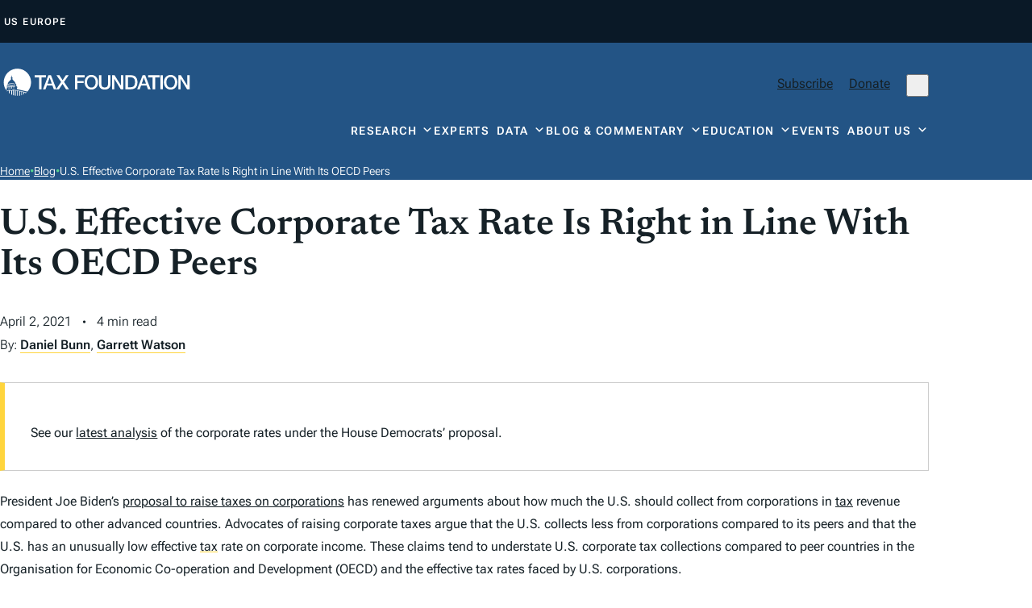

--- FILE ---
content_type: text/html; charset=UTF-8
request_url: https://taxfoundation.org/blog/us-effective-corporate-tax-rate-oecd-peers/
body_size: 47633
content:
<!doctype html>
<html lang="en-US">

<head>
  <meta charset="UTF-8"><script type="text/javascript">(window.NREUM||(NREUM={})).init={privacy:{cookies_enabled:true},ajax:{deny_list:["bam.nr-data.net"]},feature_flags:["soft_nav"],distributed_tracing:{enabled:true}};(window.NREUM||(NREUM={})).loader_config={agentID:"594558321",accountID:"6513845",trustKey:"6513845",xpid:"UgMGUl5XDRAFU1RWAgUAVVU=",licenseKey:"NRJS-b66fb15c01d7742be53",applicationID:"575454731",browserID:"594558321"};;/*! For license information please see nr-loader-spa-1.308.0.min.js.LICENSE.txt */
(()=>{var e,t,r={384:(e,t,r)=>{"use strict";r.d(t,{NT:()=>a,US:()=>u,Zm:()=>o,bQ:()=>d,dV:()=>c,pV:()=>l});var n=r(6154),i=r(1863),s=r(1910);const a={beacon:"bam.nr-data.net",errorBeacon:"bam.nr-data.net"};function o(){return n.gm.NREUM||(n.gm.NREUM={}),void 0===n.gm.newrelic&&(n.gm.newrelic=n.gm.NREUM),n.gm.NREUM}function c(){let e=o();return e.o||(e.o={ST:n.gm.setTimeout,SI:n.gm.setImmediate||n.gm.setInterval,CT:n.gm.clearTimeout,XHR:n.gm.XMLHttpRequest,REQ:n.gm.Request,EV:n.gm.Event,PR:n.gm.Promise,MO:n.gm.MutationObserver,FETCH:n.gm.fetch,WS:n.gm.WebSocket},(0,s.i)(...Object.values(e.o))),e}function d(e,t){let r=o();r.initializedAgents??={},t.initializedAt={ms:(0,i.t)(),date:new Date},r.initializedAgents[e]=t}function u(e,t){o()[e]=t}function l(){return function(){let e=o();const t=e.info||{};e.info={beacon:a.beacon,errorBeacon:a.errorBeacon,...t}}(),function(){let e=o();const t=e.init||{};e.init={...t}}(),c(),function(){let e=o();const t=e.loader_config||{};e.loader_config={...t}}(),o()}},782:(e,t,r)=>{"use strict";r.d(t,{T:()=>n});const n=r(860).K7.pageViewTiming},860:(e,t,r)=>{"use strict";r.d(t,{$J:()=>u,K7:()=>c,P3:()=>d,XX:()=>i,Yy:()=>o,df:()=>s,qY:()=>n,v4:()=>a});const n="events",i="jserrors",s="browser/blobs",a="rum",o="browser/logs",c={ajax:"ajax",genericEvents:"generic_events",jserrors:i,logging:"logging",metrics:"metrics",pageAction:"page_action",pageViewEvent:"page_view_event",pageViewTiming:"page_view_timing",sessionReplay:"session_replay",sessionTrace:"session_trace",softNav:"soft_navigations",spa:"spa"},d={[c.pageViewEvent]:1,[c.pageViewTiming]:2,[c.metrics]:3,[c.jserrors]:4,[c.spa]:5,[c.ajax]:6,[c.sessionTrace]:7,[c.softNav]:8,[c.sessionReplay]:9,[c.logging]:10,[c.genericEvents]:11},u={[c.pageViewEvent]:a,[c.pageViewTiming]:n,[c.ajax]:n,[c.spa]:n,[c.softNav]:n,[c.metrics]:i,[c.jserrors]:i,[c.sessionTrace]:s,[c.sessionReplay]:s,[c.logging]:o,[c.genericEvents]:"ins"}},944:(e,t,r)=>{"use strict";r.d(t,{R:()=>i});var n=r(3241);function i(e,t){"function"==typeof console.debug&&(console.debug("New Relic Warning: https://github.com/newrelic/newrelic-browser-agent/blob/main/docs/warning-codes.md#".concat(e),t),(0,n.W)({agentIdentifier:null,drained:null,type:"data",name:"warn",feature:"warn",data:{code:e,secondary:t}}))}},993:(e,t,r)=>{"use strict";r.d(t,{A$:()=>s,ET:()=>a,TZ:()=>o,p_:()=>i});var n=r(860);const i={ERROR:"ERROR",WARN:"WARN",INFO:"INFO",DEBUG:"DEBUG",TRACE:"TRACE"},s={OFF:0,ERROR:1,WARN:2,INFO:3,DEBUG:4,TRACE:5},a="log",o=n.K7.logging},1541:(e,t,r)=>{"use strict";r.d(t,{U:()=>i,f:()=>n});const n={MFE:"MFE",BA:"BA"};function i(e,t){if(2!==t?.harvestEndpointVersion)return{};const r=t.agentRef.runtime.appMetadata.agents[0].entityGuid;return e?{"source.id":e.id,"source.name":e.name,"source.type":e.type,"parent.id":e.parent?.id||r,"parent.type":e.parent?.type||n.BA}:{"entity.guid":r,appId:t.agentRef.info.applicationID}}},1687:(e,t,r)=>{"use strict";r.d(t,{Ak:()=>d,Ze:()=>h,x3:()=>u});var n=r(3241),i=r(7836),s=r(3606),a=r(860),o=r(2646);const c={};function d(e,t){const r={staged:!1,priority:a.P3[t]||0};l(e),c[e].get(t)||c[e].set(t,r)}function u(e,t){e&&c[e]&&(c[e].get(t)&&c[e].delete(t),p(e,t,!1),c[e].size&&f(e))}function l(e){if(!e)throw new Error("agentIdentifier required");c[e]||(c[e]=new Map)}function h(e="",t="feature",r=!1){if(l(e),!e||!c[e].get(t)||r)return p(e,t);c[e].get(t).staged=!0,f(e)}function f(e){const t=Array.from(c[e]);t.every(([e,t])=>t.staged)&&(t.sort((e,t)=>e[1].priority-t[1].priority),t.forEach(([t])=>{c[e].delete(t),p(e,t)}))}function p(e,t,r=!0){const a=e?i.ee.get(e):i.ee,c=s.i.handlers;if(!a.aborted&&a.backlog&&c){if((0,n.W)({agentIdentifier:e,type:"lifecycle",name:"drain",feature:t}),r){const e=a.backlog[t],r=c[t];if(r){for(let t=0;e&&t<e.length;++t)g(e[t],r);Object.entries(r).forEach(([e,t])=>{Object.values(t||{}).forEach(t=>{t[0]?.on&&t[0]?.context()instanceof o.y&&t[0].on(e,t[1])})})}}a.isolatedBacklog||delete c[t],a.backlog[t]=null,a.emit("drain-"+t,[])}}function g(e,t){var r=e[1];Object.values(t[r]||{}).forEach(t=>{var r=e[0];if(t[0]===r){var n=t[1],i=e[3],s=e[2];n.apply(i,s)}})}},1738:(e,t,r)=>{"use strict";r.d(t,{U:()=>f,Y:()=>h});var n=r(3241),i=r(9908),s=r(1863),a=r(944),o=r(5701),c=r(3969),d=r(8362),u=r(860),l=r(4261);function h(e,t,r,s){const h=s||r;!h||h[e]&&h[e]!==d.d.prototype[e]||(h[e]=function(){(0,i.p)(c.xV,["API/"+e+"/called"],void 0,u.K7.metrics,r.ee),(0,n.W)({agentIdentifier:r.agentIdentifier,drained:!!o.B?.[r.agentIdentifier],type:"data",name:"api",feature:l.Pl+e,data:{}});try{return t.apply(this,arguments)}catch(e){(0,a.R)(23,e)}})}function f(e,t,r,n,a){const o=e.info;null===r?delete o.jsAttributes[t]:o.jsAttributes[t]=r,(a||null===r)&&(0,i.p)(l.Pl+n,[(0,s.t)(),t,r],void 0,"session",e.ee)}},1741:(e,t,r)=>{"use strict";r.d(t,{W:()=>s});var n=r(944),i=r(4261);class s{#e(e,...t){if(this[e]!==s.prototype[e])return this[e](...t);(0,n.R)(35,e)}addPageAction(e,t){return this.#e(i.hG,e,t)}register(e){return this.#e(i.eY,e)}recordCustomEvent(e,t){return this.#e(i.fF,e,t)}setPageViewName(e,t){return this.#e(i.Fw,e,t)}setCustomAttribute(e,t,r){return this.#e(i.cD,e,t,r)}noticeError(e,t){return this.#e(i.o5,e,t)}setUserId(e,t=!1){return this.#e(i.Dl,e,t)}setApplicationVersion(e){return this.#e(i.nb,e)}setErrorHandler(e){return this.#e(i.bt,e)}addRelease(e,t){return this.#e(i.k6,e,t)}log(e,t){return this.#e(i.$9,e,t)}start(){return this.#e(i.d3)}finished(e){return this.#e(i.BL,e)}recordReplay(){return this.#e(i.CH)}pauseReplay(){return this.#e(i.Tb)}addToTrace(e){return this.#e(i.U2,e)}setCurrentRouteName(e){return this.#e(i.PA,e)}interaction(e){return this.#e(i.dT,e)}wrapLogger(e,t,r){return this.#e(i.Wb,e,t,r)}measure(e,t){return this.#e(i.V1,e,t)}consent(e){return this.#e(i.Pv,e)}}},1863:(e,t,r)=>{"use strict";function n(){return Math.floor(performance.now())}r.d(t,{t:()=>n})},1910:(e,t,r)=>{"use strict";r.d(t,{i:()=>s});var n=r(944);const i=new Map;function s(...e){return e.every(e=>{if(i.has(e))return i.get(e);const t="function"==typeof e?e.toString():"",r=t.includes("[native code]"),s=t.includes("nrWrapper");return r||s||(0,n.R)(64,e?.name||t),i.set(e,r),r})}},2555:(e,t,r)=>{"use strict";r.d(t,{D:()=>o,f:()=>a});var n=r(384),i=r(8122);const s={beacon:n.NT.beacon,errorBeacon:n.NT.errorBeacon,licenseKey:void 0,applicationID:void 0,sa:void 0,queueTime:void 0,applicationTime:void 0,ttGuid:void 0,user:void 0,account:void 0,product:void 0,extra:void 0,jsAttributes:{},userAttributes:void 0,atts:void 0,transactionName:void 0,tNamePlain:void 0};function a(e){try{return!!e.licenseKey&&!!e.errorBeacon&&!!e.applicationID}catch(e){return!1}}const o=e=>(0,i.a)(e,s)},2614:(e,t,r)=>{"use strict";r.d(t,{BB:()=>a,H3:()=>n,g:()=>d,iL:()=>c,tS:()=>o,uh:()=>i,wk:()=>s});const n="NRBA",i="SESSION",s=144e5,a=18e5,o={STARTED:"session-started",PAUSE:"session-pause",RESET:"session-reset",RESUME:"session-resume",UPDATE:"session-update"},c={SAME_TAB:"same-tab",CROSS_TAB:"cross-tab"},d={OFF:0,FULL:1,ERROR:2}},2646:(e,t,r)=>{"use strict";r.d(t,{y:()=>n});class n{constructor(e){this.contextId=e}}},2843:(e,t,r)=>{"use strict";r.d(t,{G:()=>s,u:()=>i});var n=r(3878);function i(e,t=!1,r,i){(0,n.DD)("visibilitychange",function(){if(t)return void("hidden"===document.visibilityState&&e());e(document.visibilityState)},r,i)}function s(e,t,r){(0,n.sp)("pagehide",e,t,r)}},3241:(e,t,r)=>{"use strict";r.d(t,{W:()=>s});var n=r(6154);const i="newrelic";function s(e={}){try{n.gm.dispatchEvent(new CustomEvent(i,{detail:e}))}catch(e){}}},3304:(e,t,r)=>{"use strict";r.d(t,{A:()=>s});var n=r(7836);const i=()=>{const e=new WeakSet;return(t,r)=>{if("object"==typeof r&&null!==r){if(e.has(r))return;e.add(r)}return r}};function s(e){try{return JSON.stringify(e,i())??""}catch(e){try{n.ee.emit("internal-error",[e])}catch(e){}return""}}},3333:(e,t,r)=>{"use strict";r.d(t,{$v:()=>u,TZ:()=>n,Xh:()=>c,Zp:()=>i,kd:()=>d,mq:()=>o,nf:()=>a,qN:()=>s});const n=r(860).K7.genericEvents,i=["auxclick","click","copy","keydown","paste","scrollend"],s=["focus","blur"],a=4,o=1e3,c=2e3,d=["PageAction","UserAction","BrowserPerformance"],u={RESOURCES:"experimental.resources",REGISTER:"register"}},3434:(e,t,r)=>{"use strict";r.d(t,{Jt:()=>s,YM:()=>d});var n=r(7836),i=r(5607);const s="nr@original:".concat(i.W),a=50;var o=Object.prototype.hasOwnProperty,c=!1;function d(e,t){return e||(e=n.ee),r.inPlace=function(e,t,n,i,s){n||(n="");const a="-"===n.charAt(0);for(let o=0;o<t.length;o++){const c=t[o],d=e[c];l(d)||(e[c]=r(d,a?c+n:n,i,c,s))}},r.flag=s,r;function r(t,r,n,c,d){return l(t)?t:(r||(r=""),nrWrapper[s]=t,function(e,t,r){if(Object.defineProperty&&Object.keys)try{return Object.keys(e).forEach(function(r){Object.defineProperty(t,r,{get:function(){return e[r]},set:function(t){return e[r]=t,t}})}),t}catch(e){u([e],r)}for(var n in e)o.call(e,n)&&(t[n]=e[n])}(t,nrWrapper,e),nrWrapper);function nrWrapper(){var s,o,l,h;let f;try{o=this,s=[...arguments],l="function"==typeof n?n(s,o):n||{}}catch(t){u([t,"",[s,o,c],l],e)}i(r+"start",[s,o,c],l,d);const p=performance.now();let g;try{return h=t.apply(o,s),g=performance.now(),h}catch(e){throw g=performance.now(),i(r+"err",[s,o,e],l,d),f=e,f}finally{const e=g-p,t={start:p,end:g,duration:e,isLongTask:e>=a,methodName:c,thrownError:f};t.isLongTask&&i("long-task",[t,o],l,d),i(r+"end",[s,o,h],l,d)}}}function i(r,n,i,s){if(!c||t){var a=c;c=!0;try{e.emit(r,n,i,t,s)}catch(t){u([t,r,n,i],e)}c=a}}}function u(e,t){t||(t=n.ee);try{t.emit("internal-error",e)}catch(e){}}function l(e){return!(e&&"function"==typeof e&&e.apply&&!e[s])}},3606:(e,t,r)=>{"use strict";r.d(t,{i:()=>s});var n=r(9908);s.on=a;var i=s.handlers={};function s(e,t,r,s){a(s||n.d,i,e,t,r)}function a(e,t,r,i,s){s||(s="feature"),e||(e=n.d);var a=t[s]=t[s]||{};(a[r]=a[r]||[]).push([e,i])}},3738:(e,t,r)=>{"use strict";r.d(t,{He:()=>i,Kp:()=>o,Lc:()=>d,Rz:()=>u,TZ:()=>n,bD:()=>s,d3:()=>a,jx:()=>l,sl:()=>h,uP:()=>c});const n=r(860).K7.sessionTrace,i="bstResource",s="resource",a="-start",o="-end",c="fn"+a,d="fn"+o,u="pushState",l=1e3,h=3e4},3785:(e,t,r)=>{"use strict";r.d(t,{R:()=>c,b:()=>d});var n=r(9908),i=r(1863),s=r(860),a=r(3969),o=r(993);function c(e,t,r={},c=o.p_.INFO,d=!0,u,l=(0,i.t)()){(0,n.p)(a.xV,["API/logging/".concat(c.toLowerCase(),"/called")],void 0,s.K7.metrics,e),(0,n.p)(o.ET,[l,t,r,c,d,u],void 0,s.K7.logging,e)}function d(e){return"string"==typeof e&&Object.values(o.p_).some(t=>t===e.toUpperCase().trim())}},3878:(e,t,r)=>{"use strict";function n(e,t){return{capture:e,passive:!1,signal:t}}function i(e,t,r=!1,i){window.addEventListener(e,t,n(r,i))}function s(e,t,r=!1,i){document.addEventListener(e,t,n(r,i))}r.d(t,{DD:()=>s,jT:()=>n,sp:()=>i})},3962:(e,t,r)=>{"use strict";r.d(t,{AM:()=>a,O2:()=>l,OV:()=>s,Qu:()=>h,TZ:()=>c,ih:()=>f,pP:()=>o,t1:()=>u,tC:()=>i,wD:()=>d});var n=r(860);const i=["click","keydown","submit"],s="popstate",a="api",o="initialPageLoad",c=n.K7.softNav,d=5e3,u=500,l={INITIAL_PAGE_LOAD:"",ROUTE_CHANGE:1,UNSPECIFIED:2},h={INTERACTION:1,AJAX:2,CUSTOM_END:3,CUSTOM_TRACER:4},f={IP:"in progress",PF:"pending finish",FIN:"finished",CAN:"cancelled"}},3969:(e,t,r)=>{"use strict";r.d(t,{TZ:()=>n,XG:()=>o,rs:()=>i,xV:()=>a,z_:()=>s});const n=r(860).K7.metrics,i="sm",s="cm",a="storeSupportabilityMetrics",o="storeEventMetrics"},4234:(e,t,r)=>{"use strict";r.d(t,{W:()=>s});var n=r(7836),i=r(1687);class s{constructor(e,t){this.agentIdentifier=e,this.ee=n.ee.get(e),this.featureName=t,this.blocked=!1}deregisterDrain(){(0,i.x3)(this.agentIdentifier,this.featureName)}}},4261:(e,t,r)=>{"use strict";r.d(t,{$9:()=>u,BL:()=>c,CH:()=>p,Dl:()=>R,Fw:()=>w,PA:()=>v,Pl:()=>n,Pv:()=>A,Tb:()=>h,U2:()=>a,V1:()=>E,Wb:()=>T,bt:()=>y,cD:()=>b,d3:()=>x,dT:()=>d,eY:()=>g,fF:()=>f,hG:()=>s,hw:()=>i,k6:()=>o,nb:()=>m,o5:()=>l});const n="api-",i=n+"ixn-",s="addPageAction",a="addToTrace",o="addRelease",c="finished",d="interaction",u="log",l="noticeError",h="pauseReplay",f="recordCustomEvent",p="recordReplay",g="register",m="setApplicationVersion",v="setCurrentRouteName",b="setCustomAttribute",y="setErrorHandler",w="setPageViewName",R="setUserId",x="start",T="wrapLogger",E="measure",A="consent"},5205:(e,t,r)=>{"use strict";r.d(t,{j:()=>S});var n=r(384),i=r(1741);var s=r(2555),a=r(3333);const o=e=>{if(!e||"string"!=typeof e)return!1;try{document.createDocumentFragment().querySelector(e)}catch{return!1}return!0};var c=r(2614),d=r(944),u=r(8122);const l="[data-nr-mask]",h=e=>(0,u.a)(e,(()=>{const e={feature_flags:[],experimental:{allow_registered_children:!1,resources:!1},mask_selector:"*",block_selector:"[data-nr-block]",mask_input_options:{color:!1,date:!1,"datetime-local":!1,email:!1,month:!1,number:!1,range:!1,search:!1,tel:!1,text:!1,time:!1,url:!1,week:!1,textarea:!1,select:!1,password:!0}};return{ajax:{deny_list:void 0,block_internal:!0,enabled:!0,autoStart:!0},api:{get allow_registered_children(){return e.feature_flags.includes(a.$v.REGISTER)||e.experimental.allow_registered_children},set allow_registered_children(t){e.experimental.allow_registered_children=t},duplicate_registered_data:!1},browser_consent_mode:{enabled:!1},distributed_tracing:{enabled:void 0,exclude_newrelic_header:void 0,cors_use_newrelic_header:void 0,cors_use_tracecontext_headers:void 0,allowed_origins:void 0},get feature_flags(){return e.feature_flags},set feature_flags(t){e.feature_flags=t},generic_events:{enabled:!0,autoStart:!0},harvest:{interval:30},jserrors:{enabled:!0,autoStart:!0},logging:{enabled:!0,autoStart:!0},metrics:{enabled:!0,autoStart:!0},obfuscate:void 0,page_action:{enabled:!0},page_view_event:{enabled:!0,autoStart:!0},page_view_timing:{enabled:!0,autoStart:!0},performance:{capture_marks:!1,capture_measures:!1,capture_detail:!0,resources:{get enabled(){return e.feature_flags.includes(a.$v.RESOURCES)||e.experimental.resources},set enabled(t){e.experimental.resources=t},asset_types:[],first_party_domains:[],ignore_newrelic:!0}},privacy:{cookies_enabled:!0},proxy:{assets:void 0,beacon:void 0},session:{expiresMs:c.wk,inactiveMs:c.BB},session_replay:{autoStart:!0,enabled:!1,preload:!1,sampling_rate:10,error_sampling_rate:100,collect_fonts:!1,inline_images:!1,fix_stylesheets:!0,mask_all_inputs:!0,get mask_text_selector(){return e.mask_selector},set mask_text_selector(t){o(t)?e.mask_selector="".concat(t,",").concat(l):""===t||null===t?e.mask_selector=l:(0,d.R)(5,t)},get block_class(){return"nr-block"},get ignore_class(){return"nr-ignore"},get mask_text_class(){return"nr-mask"},get block_selector(){return e.block_selector},set block_selector(t){o(t)?e.block_selector+=",".concat(t):""!==t&&(0,d.R)(6,t)},get mask_input_options(){return e.mask_input_options},set mask_input_options(t){t&&"object"==typeof t?e.mask_input_options={...t,password:!0}:(0,d.R)(7,t)}},session_trace:{enabled:!0,autoStart:!0},soft_navigations:{enabled:!0,autoStart:!0},spa:{enabled:!0,autoStart:!0},ssl:void 0,user_actions:{enabled:!0,elementAttributes:["id","className","tagName","type"]}}})());var f=r(6154),p=r(9324);let g=0;const m={buildEnv:p.F3,distMethod:p.Xs,version:p.xv,originTime:f.WN},v={consented:!1},b={appMetadata:{},get consented(){return this.session?.state?.consent||v.consented},set consented(e){v.consented=e},customTransaction:void 0,denyList:void 0,disabled:!1,harvester:void 0,isolatedBacklog:!1,isRecording:!1,loaderType:void 0,maxBytes:3e4,obfuscator:void 0,onerror:void 0,ptid:void 0,releaseIds:{},session:void 0,timeKeeper:void 0,registeredEntities:[],jsAttributesMetadata:{bytes:0},get harvestCount(){return++g}},y=e=>{const t=(0,u.a)(e,b),r=Object.keys(m).reduce((e,t)=>(e[t]={value:m[t],writable:!1,configurable:!0,enumerable:!0},e),{});return Object.defineProperties(t,r)};var w=r(5701);const R=e=>{const t=e.startsWith("http");e+="/",r.p=t?e:"https://"+e};var x=r(7836),T=r(3241);const E={accountID:void 0,trustKey:void 0,agentID:void 0,licenseKey:void 0,applicationID:void 0,xpid:void 0},A=e=>(0,u.a)(e,E),_=new Set;function S(e,t={},r,a){let{init:o,info:c,loader_config:d,runtime:u={},exposed:l=!0}=t;if(!c){const e=(0,n.pV)();o=e.init,c=e.info,d=e.loader_config}e.init=h(o||{}),e.loader_config=A(d||{}),c.jsAttributes??={},f.bv&&(c.jsAttributes.isWorker=!0),e.info=(0,s.D)(c);const p=e.init,g=[c.beacon,c.errorBeacon];_.has(e.agentIdentifier)||(p.proxy.assets&&(R(p.proxy.assets),g.push(p.proxy.assets)),p.proxy.beacon&&g.push(p.proxy.beacon),e.beacons=[...g],function(e){const t=(0,n.pV)();Object.getOwnPropertyNames(i.W.prototype).forEach(r=>{const n=i.W.prototype[r];if("function"!=typeof n||"constructor"===n)return;let s=t[r];e[r]&&!1!==e.exposed&&"micro-agent"!==e.runtime?.loaderType&&(t[r]=(...t)=>{const n=e[r](...t);return s?s(...t):n})})}(e),(0,n.US)("activatedFeatures",w.B)),u.denyList=[...p.ajax.deny_list||[],...p.ajax.block_internal?g:[]],u.ptid=e.agentIdentifier,u.loaderType=r,e.runtime=y(u),_.has(e.agentIdentifier)||(e.ee=x.ee.get(e.agentIdentifier),e.exposed=l,(0,T.W)({agentIdentifier:e.agentIdentifier,drained:!!w.B?.[e.agentIdentifier],type:"lifecycle",name:"initialize",feature:void 0,data:e.config})),_.add(e.agentIdentifier)}},5270:(e,t,r)=>{"use strict";r.d(t,{Aw:()=>a,SR:()=>s,rF:()=>o});var n=r(384),i=r(7767);function s(e){return!!(0,n.dV)().o.MO&&(0,i.V)(e)&&!0===e?.session_trace.enabled}function a(e){return!0===e?.session_replay.preload&&s(e)}function o(e,t){try{if("string"==typeof t?.type){if("password"===t.type.toLowerCase())return"*".repeat(e?.length||0);if(void 0!==t?.dataset?.nrUnmask||t?.classList?.contains("nr-unmask"))return e}}catch(e){}return"string"==typeof e?e.replace(/[\S]/g,"*"):"*".repeat(e?.length||0)}},5289:(e,t,r)=>{"use strict";r.d(t,{GG:()=>a,Qr:()=>c,sB:()=>o});var n=r(3878),i=r(6389);function s(){return"undefined"==typeof document||"complete"===document.readyState}function a(e,t){if(s())return e();const r=(0,i.J)(e),a=setInterval(()=>{s()&&(clearInterval(a),r())},500);(0,n.sp)("load",r,t)}function o(e){if(s())return e();(0,n.DD)("DOMContentLoaded",e)}function c(e){if(s())return e();(0,n.sp)("popstate",e)}},5607:(e,t,r)=>{"use strict";r.d(t,{W:()=>n});const n=(0,r(9566).bz)()},5701:(e,t,r)=>{"use strict";r.d(t,{B:()=>s,t:()=>a});var n=r(3241);const i=new Set,s={};function a(e,t){const r=t.agentIdentifier;s[r]??={},e&&"object"==typeof e&&(i.has(r)||(t.ee.emit("rumresp",[e]),s[r]=e,i.add(r),(0,n.W)({agentIdentifier:r,loaded:!0,drained:!0,type:"lifecycle",name:"load",feature:void 0,data:e})))}},6154:(e,t,r)=>{"use strict";r.d(t,{OF:()=>d,RI:()=>i,WN:()=>h,bv:()=>s,eN:()=>f,gm:()=>a,lR:()=>l,m:()=>c,mw:()=>o,sb:()=>u});var n=r(1863);const i="undefined"!=typeof window&&!!window.document,s="undefined"!=typeof WorkerGlobalScope&&("undefined"!=typeof self&&self instanceof WorkerGlobalScope&&self.navigator instanceof WorkerNavigator||"undefined"!=typeof globalThis&&globalThis instanceof WorkerGlobalScope&&globalThis.navigator instanceof WorkerNavigator),a=i?window:"undefined"!=typeof WorkerGlobalScope&&("undefined"!=typeof self&&self instanceof WorkerGlobalScope&&self||"undefined"!=typeof globalThis&&globalThis instanceof WorkerGlobalScope&&globalThis),o=Boolean("hidden"===a?.document?.visibilityState),c=""+a?.location,d=/iPad|iPhone|iPod/.test(a.navigator?.userAgent),u=d&&"undefined"==typeof SharedWorker,l=(()=>{const e=a.navigator?.userAgent?.match(/Firefox[/\s](\d+\.\d+)/);return Array.isArray(e)&&e.length>=2?+e[1]:0})(),h=Date.now()-(0,n.t)(),f=()=>"undefined"!=typeof PerformanceNavigationTiming&&a?.performance?.getEntriesByType("navigation")?.[0]?.responseStart},6344:(e,t,r)=>{"use strict";r.d(t,{BB:()=>u,Qb:()=>l,TZ:()=>i,Ug:()=>a,Vh:()=>s,_s:()=>o,bc:()=>d,yP:()=>c});var n=r(2614);const i=r(860).K7.sessionReplay,s="errorDuringReplay",a=.12,o={DomContentLoaded:0,Load:1,FullSnapshot:2,IncrementalSnapshot:3,Meta:4,Custom:5},c={[n.g.ERROR]:15e3,[n.g.FULL]:3e5,[n.g.OFF]:0},d={RESET:{message:"Session was reset",sm:"Reset"},IMPORT:{message:"Recorder failed to import",sm:"Import"},TOO_MANY:{message:"429: Too Many Requests",sm:"Too-Many"},TOO_BIG:{message:"Payload was too large",sm:"Too-Big"},CROSS_TAB:{message:"Session Entity was set to OFF on another tab",sm:"Cross-Tab"},ENTITLEMENTS:{message:"Session Replay is not allowed and will not be started",sm:"Entitlement"}},u=5e3,l={API:"api",RESUME:"resume",SWITCH_TO_FULL:"switchToFull",INITIALIZE:"initialize",PRELOAD:"preload"}},6389:(e,t,r)=>{"use strict";function n(e,t=500,r={}){const n=r?.leading||!1;let i;return(...r)=>{n&&void 0===i&&(e.apply(this,r),i=setTimeout(()=>{i=clearTimeout(i)},t)),n||(clearTimeout(i),i=setTimeout(()=>{e.apply(this,r)},t))}}function i(e){let t=!1;return(...r)=>{t||(t=!0,e.apply(this,r))}}r.d(t,{J:()=>i,s:()=>n})},6630:(e,t,r)=>{"use strict";r.d(t,{T:()=>n});const n=r(860).K7.pageViewEvent},6774:(e,t,r)=>{"use strict";r.d(t,{T:()=>n});const n=r(860).K7.jserrors},7295:(e,t,r)=>{"use strict";r.d(t,{Xv:()=>a,gX:()=>i,iW:()=>s});var n=[];function i(e){if(!e||s(e))return!1;if(0===n.length)return!0;if("*"===n[0].hostname)return!1;for(var t=0;t<n.length;t++){var r=n[t];if(r.hostname.test(e.hostname)&&r.pathname.test(e.pathname))return!1}return!0}function s(e){return void 0===e.hostname}function a(e){if(n=[],e&&e.length)for(var t=0;t<e.length;t++){let r=e[t];if(!r)continue;if("*"===r)return void(n=[{hostname:"*"}]);0===r.indexOf("http://")?r=r.substring(7):0===r.indexOf("https://")&&(r=r.substring(8));const i=r.indexOf("/");let s,a;i>0?(s=r.substring(0,i),a=r.substring(i)):(s=r,a="*");let[c]=s.split(":");n.push({hostname:o(c),pathname:o(a,!0)})}}function o(e,t=!1){const r=e.replace(/[.+?^${}()|[\]\\]/g,e=>"\\"+e).replace(/\*/g,".*?");return new RegExp((t?"^":"")+r+"$")}},7485:(e,t,r)=>{"use strict";r.d(t,{D:()=>i});var n=r(6154);function i(e){if(0===(e||"").indexOf("data:"))return{protocol:"data"};try{const t=new URL(e,location.href),r={port:t.port,hostname:t.hostname,pathname:t.pathname,search:t.search,protocol:t.protocol.slice(0,t.protocol.indexOf(":")),sameOrigin:t.protocol===n.gm?.location?.protocol&&t.host===n.gm?.location?.host};return r.port&&""!==r.port||("http:"===t.protocol&&(r.port="80"),"https:"===t.protocol&&(r.port="443")),r.pathname&&""!==r.pathname?r.pathname.startsWith("/")||(r.pathname="/".concat(r.pathname)):r.pathname="/",r}catch(e){return{}}}},7699:(e,t,r)=>{"use strict";r.d(t,{It:()=>s,KC:()=>o,No:()=>i,qh:()=>a});var n=r(860);const i=16e3,s=1e6,a="SESSION_ERROR",o={[n.K7.logging]:!0,[n.K7.genericEvents]:!1,[n.K7.jserrors]:!1,[n.K7.ajax]:!1}},7767:(e,t,r)=>{"use strict";r.d(t,{V:()=>i});var n=r(6154);const i=e=>n.RI&&!0===e?.privacy.cookies_enabled},7836:(e,t,r)=>{"use strict";r.d(t,{P:()=>o,ee:()=>c});var n=r(384),i=r(8990),s=r(2646),a=r(5607);const o="nr@context:".concat(a.W),c=function e(t,r){var n={},a={},u={},l=!1;try{l=16===r.length&&d.initializedAgents?.[r]?.runtime.isolatedBacklog}catch(e){}var h={on:p,addEventListener:p,removeEventListener:function(e,t){var r=n[e];if(!r)return;for(var i=0;i<r.length;i++)r[i]===t&&r.splice(i,1)},emit:function(e,r,n,i,s){!1!==s&&(s=!0);if(c.aborted&&!i)return;t&&s&&t.emit(e,r,n);var o=f(n);g(e).forEach(e=>{e.apply(o,r)});var d=v()[a[e]];d&&d.push([h,e,r,o]);return o},get:m,listeners:g,context:f,buffer:function(e,t){const r=v();if(t=t||"feature",h.aborted)return;Object.entries(e||{}).forEach(([e,n])=>{a[n]=t,t in r||(r[t]=[])})},abort:function(){h._aborted=!0,Object.keys(h.backlog).forEach(e=>{delete h.backlog[e]})},isBuffering:function(e){return!!v()[a[e]]},debugId:r,backlog:l?{}:t&&"object"==typeof t.backlog?t.backlog:{},isolatedBacklog:l};return Object.defineProperty(h,"aborted",{get:()=>{let e=h._aborted||!1;return e||(t&&(e=t.aborted),e)}}),h;function f(e){return e&&e instanceof s.y?e:e?(0,i.I)(e,o,()=>new s.y(o)):new s.y(o)}function p(e,t){n[e]=g(e).concat(t)}function g(e){return n[e]||[]}function m(t){return u[t]=u[t]||e(h,t)}function v(){return h.backlog}}(void 0,"globalEE"),d=(0,n.Zm)();d.ee||(d.ee=c)},8122:(e,t,r)=>{"use strict";r.d(t,{a:()=>i});var n=r(944);function i(e,t){try{if(!e||"object"!=typeof e)return(0,n.R)(3);if(!t||"object"!=typeof t)return(0,n.R)(4);const r=Object.create(Object.getPrototypeOf(t),Object.getOwnPropertyDescriptors(t)),s=0===Object.keys(r).length?e:r;for(let a in s)if(void 0!==e[a])try{if(null===e[a]){r[a]=null;continue}Array.isArray(e[a])&&Array.isArray(t[a])?r[a]=Array.from(new Set([...e[a],...t[a]])):"object"==typeof e[a]&&"object"==typeof t[a]?r[a]=i(e[a],t[a]):r[a]=e[a]}catch(e){r[a]||(0,n.R)(1,e)}return r}catch(e){(0,n.R)(2,e)}}},8139:(e,t,r)=>{"use strict";r.d(t,{u:()=>h});var n=r(7836),i=r(3434),s=r(8990),a=r(6154);const o={},c=a.gm.XMLHttpRequest,d="addEventListener",u="removeEventListener",l="nr@wrapped:".concat(n.P);function h(e){var t=function(e){return(e||n.ee).get("events")}(e);if(o[t.debugId]++)return t;o[t.debugId]=1;var r=(0,i.YM)(t,!0);function h(e){r.inPlace(e,[d,u],"-",p)}function p(e,t){return e[1]}return"getPrototypeOf"in Object&&(a.RI&&f(document,h),c&&f(c.prototype,h),f(a.gm,h)),t.on(d+"-start",function(e,t){var n=e[1];if(null!==n&&("function"==typeof n||"object"==typeof n)&&"newrelic"!==e[0]){var i=(0,s.I)(n,l,function(){var e={object:function(){if("function"!=typeof n.handleEvent)return;return n.handleEvent.apply(n,arguments)},function:n}[typeof n];return e?r(e,"fn-",null,e.name||"anonymous"):n});this.wrapped=e[1]=i}}),t.on(u+"-start",function(e){e[1]=this.wrapped||e[1]}),t}function f(e,t,...r){let n=e;for(;"object"==typeof n&&!Object.prototype.hasOwnProperty.call(n,d);)n=Object.getPrototypeOf(n);n&&t(n,...r)}},8362:(e,t,r)=>{"use strict";r.d(t,{d:()=>s});var n=r(9566),i=r(1741);class s extends i.W{agentIdentifier=(0,n.LA)(16)}},8374:(e,t,r)=>{r.nc=(()=>{try{return document?.currentScript?.nonce}catch(e){}return""})()},8990:(e,t,r)=>{"use strict";r.d(t,{I:()=>i});var n=Object.prototype.hasOwnProperty;function i(e,t,r){if(n.call(e,t))return e[t];var i=r();if(Object.defineProperty&&Object.keys)try{return Object.defineProperty(e,t,{value:i,writable:!0,enumerable:!1}),i}catch(e){}return e[t]=i,i}},9119:(e,t,r)=>{"use strict";r.d(t,{L:()=>s});var n=/([^?#]*)[^#]*(#[^?]*|$).*/,i=/([^?#]*)().*/;function s(e,t){return e?e.replace(t?n:i,"$1$2"):e}},9300:(e,t,r)=>{"use strict";r.d(t,{T:()=>n});const n=r(860).K7.ajax},9324:(e,t,r)=>{"use strict";r.d(t,{AJ:()=>a,F3:()=>i,Xs:()=>s,Yq:()=>o,xv:()=>n});const n="1.308.0",i="PROD",s="CDN",a="@newrelic/rrweb",o="1.0.1"},9566:(e,t,r)=>{"use strict";r.d(t,{LA:()=>o,ZF:()=>c,bz:()=>a,el:()=>d});var n=r(6154);const i="xxxxxxxx-xxxx-4xxx-yxxx-xxxxxxxxxxxx";function s(e,t){return e?15&e[t]:16*Math.random()|0}function a(){const e=n.gm?.crypto||n.gm?.msCrypto;let t,r=0;return e&&e.getRandomValues&&(t=e.getRandomValues(new Uint8Array(30))),i.split("").map(e=>"x"===e?s(t,r++).toString(16):"y"===e?(3&s()|8).toString(16):e).join("")}function o(e){const t=n.gm?.crypto||n.gm?.msCrypto;let r,i=0;t&&t.getRandomValues&&(r=t.getRandomValues(new Uint8Array(e)));const a=[];for(var o=0;o<e;o++)a.push(s(r,i++).toString(16));return a.join("")}function c(){return o(16)}function d(){return o(32)}},9908:(e,t,r)=>{"use strict";r.d(t,{d:()=>n,p:()=>i});var n=r(7836).ee.get("handle");function i(e,t,r,i,s){s?(s.buffer([e],i),s.emit(e,t,r)):(n.buffer([e],i),n.emit(e,t,r))}}},n={};function i(e){var t=n[e];if(void 0!==t)return t.exports;var s=n[e]={exports:{}};return r[e](s,s.exports,i),s.exports}i.m=r,i.d=(e,t)=>{for(var r in t)i.o(t,r)&&!i.o(e,r)&&Object.defineProperty(e,r,{enumerable:!0,get:t[r]})},i.f={},i.e=e=>Promise.all(Object.keys(i.f).reduce((t,r)=>(i.f[r](e,t),t),[])),i.u=e=>({212:"nr-spa-compressor",249:"nr-spa-recorder",478:"nr-spa"}[e]+"-1.308.0.min.js"),i.o=(e,t)=>Object.prototype.hasOwnProperty.call(e,t),e={},t="NRBA-1.308.0.PROD:",i.l=(r,n,s,a)=>{if(e[r])e[r].push(n);else{var o,c;if(void 0!==s)for(var d=document.getElementsByTagName("script"),u=0;u<d.length;u++){var l=d[u];if(l.getAttribute("src")==r||l.getAttribute("data-webpack")==t+s){o=l;break}}if(!o){c=!0;var h={478:"sha512-RSfSVnmHk59T/uIPbdSE0LPeqcEdF4/+XhfJdBuccH5rYMOEZDhFdtnh6X6nJk7hGpzHd9Ujhsy7lZEz/ORYCQ==",249:"sha512-ehJXhmntm85NSqW4MkhfQqmeKFulra3klDyY0OPDUE+sQ3GokHlPh1pmAzuNy//3j4ac6lzIbmXLvGQBMYmrkg==",212:"sha512-B9h4CR46ndKRgMBcK+j67uSR2RCnJfGefU+A7FrgR/k42ovXy5x/MAVFiSvFxuVeEk/pNLgvYGMp1cBSK/G6Fg=="};(o=document.createElement("script")).charset="utf-8",i.nc&&o.setAttribute("nonce",i.nc),o.setAttribute("data-webpack",t+s),o.src=r,0!==o.src.indexOf(window.location.origin+"/")&&(o.crossOrigin="anonymous"),h[a]&&(o.integrity=h[a])}e[r]=[n];var f=(t,n)=>{o.onerror=o.onload=null,clearTimeout(p);var i=e[r];if(delete e[r],o.parentNode&&o.parentNode.removeChild(o),i&&i.forEach(e=>e(n)),t)return t(n)},p=setTimeout(f.bind(null,void 0,{type:"timeout",target:o}),12e4);o.onerror=f.bind(null,o.onerror),o.onload=f.bind(null,o.onload),c&&document.head.appendChild(o)}},i.r=e=>{"undefined"!=typeof Symbol&&Symbol.toStringTag&&Object.defineProperty(e,Symbol.toStringTag,{value:"Module"}),Object.defineProperty(e,"__esModule",{value:!0})},i.p="https://js-agent.newrelic.com/",(()=>{var e={38:0,788:0};i.f.j=(t,r)=>{var n=i.o(e,t)?e[t]:void 0;if(0!==n)if(n)r.push(n[2]);else{var s=new Promise((r,i)=>n=e[t]=[r,i]);r.push(n[2]=s);var a=i.p+i.u(t),o=new Error;i.l(a,r=>{if(i.o(e,t)&&(0!==(n=e[t])&&(e[t]=void 0),n)){var s=r&&("load"===r.type?"missing":r.type),a=r&&r.target&&r.target.src;o.message="Loading chunk "+t+" failed: ("+s+": "+a+")",o.name="ChunkLoadError",o.type=s,o.request=a,n[1](o)}},"chunk-"+t,t)}};var t=(t,r)=>{var n,s,[a,o,c]=r,d=0;if(a.some(t=>0!==e[t])){for(n in o)i.o(o,n)&&(i.m[n]=o[n]);if(c)c(i)}for(t&&t(r);d<a.length;d++)s=a[d],i.o(e,s)&&e[s]&&e[s][0](),e[s]=0},r=self["webpackChunk:NRBA-1.308.0.PROD"]=self["webpackChunk:NRBA-1.308.0.PROD"]||[];r.forEach(t.bind(null,0)),r.push=t.bind(null,r.push.bind(r))})(),(()=>{"use strict";i(8374);var e=i(8362),t=i(860);const r=Object.values(t.K7);var n=i(5205);var s=i(9908),a=i(1863),o=i(4261),c=i(1738);var d=i(1687),u=i(4234),l=i(5289),h=i(6154),f=i(944),p=i(5270),g=i(7767),m=i(6389),v=i(7699);class b extends u.W{constructor(e,t){super(e.agentIdentifier,t),this.agentRef=e,this.abortHandler=void 0,this.featAggregate=void 0,this.loadedSuccessfully=void 0,this.onAggregateImported=new Promise(e=>{this.loadedSuccessfully=e}),this.deferred=Promise.resolve(),!1===e.init[this.featureName].autoStart?this.deferred=new Promise((t,r)=>{this.ee.on("manual-start-all",(0,m.J)(()=>{(0,d.Ak)(e.agentIdentifier,this.featureName),t()}))}):(0,d.Ak)(e.agentIdentifier,t)}importAggregator(e,t,r={}){if(this.featAggregate)return;const n=async()=>{let n;await this.deferred;try{if((0,g.V)(e.init)){const{setupAgentSession:t}=await i.e(478).then(i.bind(i,8766));n=t(e)}}catch(e){(0,f.R)(20,e),this.ee.emit("internal-error",[e]),(0,s.p)(v.qh,[e],void 0,this.featureName,this.ee)}try{if(!this.#t(this.featureName,n,e.init))return(0,d.Ze)(this.agentIdentifier,this.featureName),void this.loadedSuccessfully(!1);const{Aggregate:i}=await t();this.featAggregate=new i(e,r),e.runtime.harvester.initializedAggregates.push(this.featAggregate),this.loadedSuccessfully(!0)}catch(e){(0,f.R)(34,e),this.abortHandler?.(),(0,d.Ze)(this.agentIdentifier,this.featureName,!0),this.loadedSuccessfully(!1),this.ee&&this.ee.abort()}};h.RI?(0,l.GG)(()=>n(),!0):n()}#t(e,r,n){if(this.blocked)return!1;switch(e){case t.K7.sessionReplay:return(0,p.SR)(n)&&!!r;case t.K7.sessionTrace:return!!r;default:return!0}}}var y=i(6630),w=i(2614),R=i(3241);class x extends b{static featureName=y.T;constructor(e){var t;super(e,y.T),this.setupInspectionEvents(e.agentIdentifier),t=e,(0,c.Y)(o.Fw,function(e,r){"string"==typeof e&&("/"!==e.charAt(0)&&(e="/"+e),t.runtime.customTransaction=(r||"http://custom.transaction")+e,(0,s.p)(o.Pl+o.Fw,[(0,a.t)()],void 0,void 0,t.ee))},t),this.importAggregator(e,()=>i.e(478).then(i.bind(i,2467)))}setupInspectionEvents(e){const t=(t,r)=>{t&&(0,R.W)({agentIdentifier:e,timeStamp:t.timeStamp,loaded:"complete"===t.target.readyState,type:"window",name:r,data:t.target.location+""})};(0,l.sB)(e=>{t(e,"DOMContentLoaded")}),(0,l.GG)(e=>{t(e,"load")}),(0,l.Qr)(e=>{t(e,"navigate")}),this.ee.on(w.tS.UPDATE,(t,r)=>{(0,R.W)({agentIdentifier:e,type:"lifecycle",name:"session",data:r})})}}var T=i(384);class E extends e.d{constructor(e){var t;(super(),h.gm)?(this.features={},(0,T.bQ)(this.agentIdentifier,this),this.desiredFeatures=new Set(e.features||[]),this.desiredFeatures.add(x),(0,n.j)(this,e,e.loaderType||"agent"),t=this,(0,c.Y)(o.cD,function(e,r,n=!1){if("string"==typeof e){if(["string","number","boolean"].includes(typeof r)||null===r)return(0,c.U)(t,e,r,o.cD,n);(0,f.R)(40,typeof r)}else(0,f.R)(39,typeof e)},t),function(e){(0,c.Y)(o.Dl,function(t,r=!1){if("string"!=typeof t&&null!==t)return void(0,f.R)(41,typeof t);const n=e.info.jsAttributes["enduser.id"];r&&null!=n&&n!==t?(0,s.p)(o.Pl+"setUserIdAndResetSession",[t],void 0,"session",e.ee):(0,c.U)(e,"enduser.id",t,o.Dl,!0)},e)}(this),function(e){(0,c.Y)(o.nb,function(t){if("string"==typeof t||null===t)return(0,c.U)(e,"application.version",t,o.nb,!1);(0,f.R)(42,typeof t)},e)}(this),function(e){(0,c.Y)(o.d3,function(){e.ee.emit("manual-start-all")},e)}(this),function(e){(0,c.Y)(o.Pv,function(t=!0){if("boolean"==typeof t){if((0,s.p)(o.Pl+o.Pv,[t],void 0,"session",e.ee),e.runtime.consented=t,t){const t=e.features.page_view_event;t.onAggregateImported.then(e=>{const r=t.featAggregate;e&&!r.sentRum&&r.sendRum()})}}else(0,f.R)(65,typeof t)},e)}(this),this.run()):(0,f.R)(21)}get config(){return{info:this.info,init:this.init,loader_config:this.loader_config,runtime:this.runtime}}get api(){return this}run(){try{const e=function(e){const t={};return r.forEach(r=>{t[r]=!!e[r]?.enabled}),t}(this.init),n=[...this.desiredFeatures];n.sort((e,r)=>t.P3[e.featureName]-t.P3[r.featureName]),n.forEach(r=>{if(!e[r.featureName]&&r.featureName!==t.K7.pageViewEvent)return;if(r.featureName===t.K7.spa)return void(0,f.R)(67);const n=function(e){switch(e){case t.K7.ajax:return[t.K7.jserrors];case t.K7.sessionTrace:return[t.K7.ajax,t.K7.pageViewEvent];case t.K7.sessionReplay:return[t.K7.sessionTrace];case t.K7.pageViewTiming:return[t.K7.pageViewEvent];default:return[]}}(r.featureName).filter(e=>!(e in this.features));n.length>0&&(0,f.R)(36,{targetFeature:r.featureName,missingDependencies:n}),this.features[r.featureName]=new r(this)})}catch(e){(0,f.R)(22,e);for(const e in this.features)this.features[e].abortHandler?.();const t=(0,T.Zm)();delete t.initializedAgents[this.agentIdentifier]?.features,delete this.sharedAggregator;return t.ee.get(this.agentIdentifier).abort(),!1}}}var A=i(2843),_=i(782);class S extends b{static featureName=_.T;constructor(e){super(e,_.T),h.RI&&((0,A.u)(()=>(0,s.p)("docHidden",[(0,a.t)()],void 0,_.T,this.ee),!0),(0,A.G)(()=>(0,s.p)("winPagehide",[(0,a.t)()],void 0,_.T,this.ee)),this.importAggregator(e,()=>i.e(478).then(i.bind(i,9917))))}}var O=i(3969);class I extends b{static featureName=O.TZ;constructor(e){super(e,O.TZ),h.RI&&document.addEventListener("securitypolicyviolation",e=>{(0,s.p)(O.xV,["Generic/CSPViolation/Detected"],void 0,this.featureName,this.ee)}),this.importAggregator(e,()=>i.e(478).then(i.bind(i,6555)))}}var N=i(6774),P=i(3878),k=i(3304);class D{constructor(e,t,r,n,i){this.name="UncaughtError",this.message="string"==typeof e?e:(0,k.A)(e),this.sourceURL=t,this.line=r,this.column=n,this.__newrelic=i}}function C(e){return M(e)?e:new D(void 0!==e?.message?e.message:e,e?.filename||e?.sourceURL,e?.lineno||e?.line,e?.colno||e?.col,e?.__newrelic,e?.cause)}function j(e){const t="Unhandled Promise Rejection: ";if(!e?.reason)return;if(M(e.reason)){try{e.reason.message.startsWith(t)||(e.reason.message=t+e.reason.message)}catch(e){}return C(e.reason)}const r=C(e.reason);return(r.message||"").startsWith(t)||(r.message=t+r.message),r}function L(e){if(e.error instanceof SyntaxError&&!/:\d+$/.test(e.error.stack?.trim())){const t=new D(e.message,e.filename,e.lineno,e.colno,e.error.__newrelic,e.cause);return t.name=SyntaxError.name,t}return M(e.error)?e.error:C(e)}function M(e){return e instanceof Error&&!!e.stack}function H(e,r,n,i,o=(0,a.t)()){"string"==typeof e&&(e=new Error(e)),(0,s.p)("err",[e,o,!1,r,n.runtime.isRecording,void 0,i],void 0,t.K7.jserrors,n.ee),(0,s.p)("uaErr",[],void 0,t.K7.genericEvents,n.ee)}var B=i(1541),K=i(993),W=i(3785);function U(e,{customAttributes:t={},level:r=K.p_.INFO}={},n,i,s=(0,a.t)()){(0,W.R)(n.ee,e,t,r,!1,i,s)}function F(e,r,n,i,c=(0,a.t)()){(0,s.p)(o.Pl+o.hG,[c,e,r,i],void 0,t.K7.genericEvents,n.ee)}function V(e,r,n,i,c=(0,a.t)()){const{start:d,end:u,customAttributes:l}=r||{},h={customAttributes:l||{}};if("object"!=typeof h.customAttributes||"string"!=typeof e||0===e.length)return void(0,f.R)(57);const p=(e,t)=>null==e?t:"number"==typeof e?e:e instanceof PerformanceMark?e.startTime:Number.NaN;if(h.start=p(d,0),h.end=p(u,c),Number.isNaN(h.start)||Number.isNaN(h.end))(0,f.R)(57);else{if(h.duration=h.end-h.start,!(h.duration<0))return(0,s.p)(o.Pl+o.V1,[h,e,i],void 0,t.K7.genericEvents,n.ee),h;(0,f.R)(58)}}function G(e,r={},n,i,c=(0,a.t)()){(0,s.p)(o.Pl+o.fF,[c,e,r,i],void 0,t.K7.genericEvents,n.ee)}function z(e){(0,c.Y)(o.eY,function(t){return Y(e,t)},e)}function Y(e,r,n){(0,f.R)(54,"newrelic.register"),r||={},r.type=B.f.MFE,r.licenseKey||=e.info.licenseKey,r.blocked=!1,r.parent=n||{},Array.isArray(r.tags)||(r.tags=[]);const i={};r.tags.forEach(e=>{"name"!==e&&"id"!==e&&(i["source.".concat(e)]=!0)}),r.isolated??=!0;let o=()=>{};const c=e.runtime.registeredEntities;if(!r.isolated){const e=c.find(({metadata:{target:{id:e}}})=>e===r.id&&!r.isolated);if(e)return e}const d=e=>{r.blocked=!0,o=e};function u(e){return"string"==typeof e&&!!e.trim()&&e.trim().length<501||"number"==typeof e}e.init.api.allow_registered_children||d((0,m.J)(()=>(0,f.R)(55))),u(r.id)&&u(r.name)||d((0,m.J)(()=>(0,f.R)(48,r)));const l={addPageAction:(t,n={})=>g(F,[t,{...i,...n},e],r),deregister:()=>{d((0,m.J)(()=>(0,f.R)(68)))},log:(t,n={})=>g(U,[t,{...n,customAttributes:{...i,...n.customAttributes||{}}},e],r),measure:(t,n={})=>g(V,[t,{...n,customAttributes:{...i,...n.customAttributes||{}}},e],r),noticeError:(t,n={})=>g(H,[t,{...i,...n},e],r),register:(t={})=>g(Y,[e,t],l.metadata.target),recordCustomEvent:(t,n={})=>g(G,[t,{...i,...n},e],r),setApplicationVersion:e=>p("application.version",e),setCustomAttribute:(e,t)=>p(e,t),setUserId:e=>p("enduser.id",e),metadata:{customAttributes:i,target:r}},h=()=>(r.blocked&&o(),r.blocked);h()||c.push(l);const p=(e,t)=>{h()||(i[e]=t)},g=(r,n,i)=>{if(h())return;const o=(0,a.t)();(0,s.p)(O.xV,["API/register/".concat(r.name,"/called")],void 0,t.K7.metrics,e.ee);try{if(e.init.api.duplicate_registered_data&&"register"!==r.name){let e=n;if(n[1]instanceof Object){const t={"child.id":i.id,"child.type":i.type};e="customAttributes"in n[1]?[n[0],{...n[1],customAttributes:{...n[1].customAttributes,...t}},...n.slice(2)]:[n[0],{...n[1],...t},...n.slice(2)]}r(...e,void 0,o)}return r(...n,i,o)}catch(e){(0,f.R)(50,e)}};return l}class Z extends b{static featureName=N.T;constructor(e){var t;super(e,N.T),t=e,(0,c.Y)(o.o5,(e,r)=>H(e,r,t),t),function(e){(0,c.Y)(o.bt,function(t){e.runtime.onerror=t},e)}(e),function(e){let t=0;(0,c.Y)(o.k6,function(e,r){++t>10||(this.runtime.releaseIds[e.slice(-200)]=(""+r).slice(-200))},e)}(e),z(e);try{this.removeOnAbort=new AbortController}catch(e){}this.ee.on("internal-error",(t,r)=>{this.abortHandler&&(0,s.p)("ierr",[C(t),(0,a.t)(),!0,{},e.runtime.isRecording,r],void 0,this.featureName,this.ee)}),h.gm.addEventListener("unhandledrejection",t=>{this.abortHandler&&(0,s.p)("err",[j(t),(0,a.t)(),!1,{unhandledPromiseRejection:1},e.runtime.isRecording],void 0,this.featureName,this.ee)},(0,P.jT)(!1,this.removeOnAbort?.signal)),h.gm.addEventListener("error",t=>{this.abortHandler&&(0,s.p)("err",[L(t),(0,a.t)(),!1,{},e.runtime.isRecording],void 0,this.featureName,this.ee)},(0,P.jT)(!1,this.removeOnAbort?.signal)),this.abortHandler=this.#r,this.importAggregator(e,()=>i.e(478).then(i.bind(i,2176)))}#r(){this.removeOnAbort?.abort(),this.abortHandler=void 0}}var q=i(8990);let X=1;function J(e){const t=typeof e;return!e||"object"!==t&&"function"!==t?-1:e===h.gm?0:(0,q.I)(e,"nr@id",function(){return X++})}function Q(e){if("string"==typeof e&&e.length)return e.length;if("object"==typeof e){if("undefined"!=typeof ArrayBuffer&&e instanceof ArrayBuffer&&e.byteLength)return e.byteLength;if("undefined"!=typeof Blob&&e instanceof Blob&&e.size)return e.size;if(!("undefined"!=typeof FormData&&e instanceof FormData))try{return(0,k.A)(e).length}catch(e){return}}}var ee=i(8139),te=i(7836),re=i(3434);const ne={},ie=["open","send"];function se(e){var t=e||te.ee;const r=function(e){return(e||te.ee).get("xhr")}(t);if(void 0===h.gm.XMLHttpRequest)return r;if(ne[r.debugId]++)return r;ne[r.debugId]=1,(0,ee.u)(t);var n=(0,re.YM)(r),i=h.gm.XMLHttpRequest,s=h.gm.MutationObserver,a=h.gm.Promise,o=h.gm.setInterval,c="readystatechange",d=["onload","onerror","onabort","onloadstart","onloadend","onprogress","ontimeout"],u=[],l=h.gm.XMLHttpRequest=function(e){const t=new i(e),s=r.context(t);try{r.emit("new-xhr",[t],s),t.addEventListener(c,(a=s,function(){var e=this;e.readyState>3&&!a.resolved&&(a.resolved=!0,r.emit("xhr-resolved",[],e)),n.inPlace(e,d,"fn-",y)}),(0,P.jT)(!1))}catch(e){(0,f.R)(15,e);try{r.emit("internal-error",[e])}catch(e){}}var a;return t};function p(e,t){n.inPlace(t,["onreadystatechange"],"fn-",y)}if(function(e,t){for(var r in e)t[r]=e[r]}(i,l),l.prototype=i.prototype,n.inPlace(l.prototype,ie,"-xhr-",y),r.on("send-xhr-start",function(e,t){p(e,t),function(e){u.push(e),s&&(g?g.then(b):o?o(b):(m=-m,v.data=m))}(t)}),r.on("open-xhr-start",p),s){var g=a&&a.resolve();if(!o&&!a){var m=1,v=document.createTextNode(m);new s(b).observe(v,{characterData:!0})}}else t.on("fn-end",function(e){e[0]&&e[0].type===c||b()});function b(){for(var e=0;e<u.length;e++)p(0,u[e]);u.length&&(u=[])}function y(e,t){return t}return r}var ae="fetch-",oe=ae+"body-",ce=["arrayBuffer","blob","json","text","formData"],de=h.gm.Request,ue=h.gm.Response,le="prototype";const he={};function fe(e){const t=function(e){return(e||te.ee).get("fetch")}(e);if(!(de&&ue&&h.gm.fetch))return t;if(he[t.debugId]++)return t;function r(e,r,n){var i=e[r];"function"==typeof i&&(e[r]=function(){var e,r=[...arguments],s={};t.emit(n+"before-start",[r],s),s[te.P]&&s[te.P].dt&&(e=s[te.P].dt);var a=i.apply(this,r);return t.emit(n+"start",[r,e],a),a.then(function(e){return t.emit(n+"end",[null,e],a),e},function(e){throw t.emit(n+"end",[e],a),e})})}return he[t.debugId]=1,ce.forEach(e=>{r(de[le],e,oe),r(ue[le],e,oe)}),r(h.gm,"fetch",ae),t.on(ae+"end",function(e,r){var n=this;if(r){var i=r.headers.get("content-length");null!==i&&(n.rxSize=i),t.emit(ae+"done",[null,r],n)}else t.emit(ae+"done",[e],n)}),t}var pe=i(7485),ge=i(9566);class me{constructor(e){this.agentRef=e}generateTracePayload(e){const t=this.agentRef.loader_config;if(!this.shouldGenerateTrace(e)||!t)return null;var r=(t.accountID||"").toString()||null,n=(t.agentID||"").toString()||null,i=(t.trustKey||"").toString()||null;if(!r||!n)return null;var s=(0,ge.ZF)(),a=(0,ge.el)(),o=Date.now(),c={spanId:s,traceId:a,timestamp:o};return(e.sameOrigin||this.isAllowedOrigin(e)&&this.useTraceContextHeadersForCors())&&(c.traceContextParentHeader=this.generateTraceContextParentHeader(s,a),c.traceContextStateHeader=this.generateTraceContextStateHeader(s,o,r,n,i)),(e.sameOrigin&&!this.excludeNewrelicHeader()||!e.sameOrigin&&this.isAllowedOrigin(e)&&this.useNewrelicHeaderForCors())&&(c.newrelicHeader=this.generateTraceHeader(s,a,o,r,n,i)),c}generateTraceContextParentHeader(e,t){return"00-"+t+"-"+e+"-01"}generateTraceContextStateHeader(e,t,r,n,i){return i+"@nr=0-1-"+r+"-"+n+"-"+e+"----"+t}generateTraceHeader(e,t,r,n,i,s){if(!("function"==typeof h.gm?.btoa))return null;var a={v:[0,1],d:{ty:"Browser",ac:n,ap:i,id:e,tr:t,ti:r}};return s&&n!==s&&(a.d.tk=s),btoa((0,k.A)(a))}shouldGenerateTrace(e){return this.agentRef.init?.distributed_tracing?.enabled&&this.isAllowedOrigin(e)}isAllowedOrigin(e){var t=!1;const r=this.agentRef.init?.distributed_tracing;if(e.sameOrigin)t=!0;else if(r?.allowed_origins instanceof Array)for(var n=0;n<r.allowed_origins.length;n++){var i=(0,pe.D)(r.allowed_origins[n]);if(e.hostname===i.hostname&&e.protocol===i.protocol&&e.port===i.port){t=!0;break}}return t}excludeNewrelicHeader(){var e=this.agentRef.init?.distributed_tracing;return!!e&&!!e.exclude_newrelic_header}useNewrelicHeaderForCors(){var e=this.agentRef.init?.distributed_tracing;return!!e&&!1!==e.cors_use_newrelic_header}useTraceContextHeadersForCors(){var e=this.agentRef.init?.distributed_tracing;return!!e&&!!e.cors_use_tracecontext_headers}}var ve=i(9300),be=i(7295);function ye(e){return"string"==typeof e?e:e instanceof(0,T.dV)().o.REQ?e.url:h.gm?.URL&&e instanceof URL?e.href:void 0}var we=["load","error","abort","timeout"],Re=we.length,xe=(0,T.dV)().o.REQ,Te=(0,T.dV)().o.XHR;const Ee="X-NewRelic-App-Data";class Ae extends b{static featureName=ve.T;constructor(e){super(e,ve.T),this.dt=new me(e),this.handler=(e,t,r,n)=>(0,s.p)(e,t,r,n,this.ee);try{const e={xmlhttprequest:"xhr",fetch:"fetch",beacon:"beacon"};h.gm?.performance?.getEntriesByType("resource").forEach(r=>{if(r.initiatorType in e&&0!==r.responseStatus){const n={status:r.responseStatus},i={rxSize:r.transferSize,duration:Math.floor(r.duration),cbTime:0};_e(n,r.name),this.handler("xhr",[n,i,r.startTime,r.responseEnd,e[r.initiatorType]],void 0,t.K7.ajax)}})}catch(e){}fe(this.ee),se(this.ee),function(e,r,n,i){function o(e){var t=this;t.totalCbs=0,t.called=0,t.cbTime=0,t.end=T,t.ended=!1,t.xhrGuids={},t.lastSize=null,t.loadCaptureCalled=!1,t.params=this.params||{},t.metrics=this.metrics||{},t.latestLongtaskEnd=0,e.addEventListener("load",function(r){E(t,e)},(0,P.jT)(!1)),h.lR||e.addEventListener("progress",function(e){t.lastSize=e.loaded},(0,P.jT)(!1))}function c(e){this.params={method:e[0]},_e(this,e[1]),this.metrics={}}function d(t,r){e.loader_config.xpid&&this.sameOrigin&&r.setRequestHeader("X-NewRelic-ID",e.loader_config.xpid);var n=i.generateTracePayload(this.parsedOrigin);if(n){var s=!1;n.newrelicHeader&&(r.setRequestHeader("newrelic",n.newrelicHeader),s=!0),n.traceContextParentHeader&&(r.setRequestHeader("traceparent",n.traceContextParentHeader),n.traceContextStateHeader&&r.setRequestHeader("tracestate",n.traceContextStateHeader),s=!0),s&&(this.dt=n)}}function u(e,t){var n=this.metrics,i=e[0],s=this;if(n&&i){var o=Q(i);o&&(n.txSize=o)}this.startTime=(0,a.t)(),this.body=i,this.listener=function(e){try{"abort"!==e.type||s.loadCaptureCalled||(s.params.aborted=!0),("load"!==e.type||s.called===s.totalCbs&&(s.onloadCalled||"function"!=typeof t.onload)&&"function"==typeof s.end)&&s.end(t)}catch(e){try{r.emit("internal-error",[e])}catch(e){}}};for(var c=0;c<Re;c++)t.addEventListener(we[c],this.listener,(0,P.jT)(!1))}function l(e,t,r){this.cbTime+=e,t?this.onloadCalled=!0:this.called+=1,this.called!==this.totalCbs||!this.onloadCalled&&"function"==typeof r.onload||"function"!=typeof this.end||this.end(r)}function f(e,t){var r=""+J(e)+!!t;this.xhrGuids&&!this.xhrGuids[r]&&(this.xhrGuids[r]=!0,this.totalCbs+=1)}function p(e,t){var r=""+J(e)+!!t;this.xhrGuids&&this.xhrGuids[r]&&(delete this.xhrGuids[r],this.totalCbs-=1)}function g(){this.endTime=(0,a.t)()}function m(e,t){t instanceof Te&&"load"===e[0]&&r.emit("xhr-load-added",[e[1],e[2]],t)}function v(e,t){t instanceof Te&&"load"===e[0]&&r.emit("xhr-load-removed",[e[1],e[2]],t)}function b(e,t,r){t instanceof Te&&("onload"===r&&(this.onload=!0),("load"===(e[0]&&e[0].type)||this.onload)&&(this.xhrCbStart=(0,a.t)()))}function y(e,t){this.xhrCbStart&&r.emit("xhr-cb-time",[(0,a.t)()-this.xhrCbStart,this.onload,t],t)}function w(e){var t,r=e[1]||{};if("string"==typeof e[0]?0===(t=e[0]).length&&h.RI&&(t=""+h.gm.location.href):e[0]&&e[0].url?t=e[0].url:h.gm?.URL&&e[0]&&e[0]instanceof URL?t=e[0].href:"function"==typeof e[0].toString&&(t=e[0].toString()),"string"==typeof t&&0!==t.length){t&&(this.parsedOrigin=(0,pe.D)(t),this.sameOrigin=this.parsedOrigin.sameOrigin);var n=i.generateTracePayload(this.parsedOrigin);if(n&&(n.newrelicHeader||n.traceContextParentHeader))if(e[0]&&e[0].headers)o(e[0].headers,n)&&(this.dt=n);else{var s={};for(var a in r)s[a]=r[a];s.headers=new Headers(r.headers||{}),o(s.headers,n)&&(this.dt=n),e.length>1?e[1]=s:e.push(s)}}function o(e,t){var r=!1;return t.newrelicHeader&&(e.set("newrelic",t.newrelicHeader),r=!0),t.traceContextParentHeader&&(e.set("traceparent",t.traceContextParentHeader),t.traceContextStateHeader&&e.set("tracestate",t.traceContextStateHeader),r=!0),r}}function R(e,t){this.params={},this.metrics={},this.startTime=(0,a.t)(),this.dt=t,e.length>=1&&(this.target=e[0]),e.length>=2&&(this.opts=e[1]);var r=this.opts||{},n=this.target;_e(this,ye(n));var i=(""+(n&&n instanceof xe&&n.method||r.method||"GET")).toUpperCase();this.params.method=i,this.body=r.body,this.txSize=Q(r.body)||0}function x(e,r){if(this.endTime=(0,a.t)(),this.params||(this.params={}),(0,be.iW)(this.params))return;let i;this.params.status=r?r.status:0,"string"==typeof this.rxSize&&this.rxSize.length>0&&(i=+this.rxSize);const s={txSize:this.txSize,rxSize:i,duration:(0,a.t)()-this.startTime};n("xhr",[this.params,s,this.startTime,this.endTime,"fetch"],this,t.K7.ajax)}function T(e){const r=this.params,i=this.metrics;if(!this.ended){this.ended=!0;for(let t=0;t<Re;t++)e.removeEventListener(we[t],this.listener,!1);r.aborted||(0,be.iW)(r)||(i.duration=(0,a.t)()-this.startTime,this.loadCaptureCalled||4!==e.readyState?null==r.status&&(r.status=0):E(this,e),i.cbTime=this.cbTime,n("xhr",[r,i,this.startTime,this.endTime,"xhr"],this,t.K7.ajax))}}function E(e,n){e.params.status=n.status;var i=function(e,t){var r=e.responseType;return"json"===r&&null!==t?t:"arraybuffer"===r||"blob"===r||"json"===r?Q(e.response):"text"===r||""===r||void 0===r?Q(e.responseText):void 0}(n,e.lastSize);if(i&&(e.metrics.rxSize=i),e.sameOrigin&&n.getAllResponseHeaders().indexOf(Ee)>=0){var a=n.getResponseHeader(Ee);a&&((0,s.p)(O.rs,["Ajax/CrossApplicationTracing/Header/Seen"],void 0,t.K7.metrics,r),e.params.cat=a.split(", ").pop())}e.loadCaptureCalled=!0}r.on("new-xhr",o),r.on("open-xhr-start",c),r.on("open-xhr-end",d),r.on("send-xhr-start",u),r.on("xhr-cb-time",l),r.on("xhr-load-added",f),r.on("xhr-load-removed",p),r.on("xhr-resolved",g),r.on("addEventListener-end",m),r.on("removeEventListener-end",v),r.on("fn-end",y),r.on("fetch-before-start",w),r.on("fetch-start",R),r.on("fn-start",b),r.on("fetch-done",x)}(e,this.ee,this.handler,this.dt),this.importAggregator(e,()=>i.e(478).then(i.bind(i,3845)))}}function _e(e,t){var r=(0,pe.D)(t),n=e.params||e;n.hostname=r.hostname,n.port=r.port,n.protocol=r.protocol,n.host=r.hostname+":"+r.port,n.pathname=r.pathname,e.parsedOrigin=r,e.sameOrigin=r.sameOrigin}const Se={},Oe=["pushState","replaceState"];function Ie(e){const t=function(e){return(e||te.ee).get("history")}(e);return!h.RI||Se[t.debugId]++||(Se[t.debugId]=1,(0,re.YM)(t).inPlace(window.history,Oe,"-")),t}var Ne=i(3738);function Pe(e){(0,c.Y)(o.BL,function(r=Date.now()){const n=r-h.WN;n<0&&(0,f.R)(62,r),(0,s.p)(O.XG,[o.BL,{time:n}],void 0,t.K7.metrics,e.ee),e.addToTrace({name:o.BL,start:r,origin:"nr"}),(0,s.p)(o.Pl+o.hG,[n,o.BL],void 0,t.K7.genericEvents,e.ee)},e)}const{He:ke,bD:De,d3:Ce,Kp:je,TZ:Le,Lc:Me,uP:He,Rz:Be}=Ne;class Ke extends b{static featureName=Le;constructor(e){var r;super(e,Le),r=e,(0,c.Y)(o.U2,function(e){if(!(e&&"object"==typeof e&&e.name&&e.start))return;const n={n:e.name,s:e.start-h.WN,e:(e.end||e.start)-h.WN,o:e.origin||"",t:"api"};n.s<0||n.e<0||n.e<n.s?(0,f.R)(61,{start:n.s,end:n.e}):(0,s.p)("bstApi",[n],void 0,t.K7.sessionTrace,r.ee)},r),Pe(e);if(!(0,g.V)(e.init))return void this.deregisterDrain();const n=this.ee;let d;Ie(n),this.eventsEE=(0,ee.u)(n),this.eventsEE.on(He,function(e,t){this.bstStart=(0,a.t)()}),this.eventsEE.on(Me,function(e,r){(0,s.p)("bst",[e[0],r,this.bstStart,(0,a.t)()],void 0,t.K7.sessionTrace,n)}),n.on(Be+Ce,function(e){this.time=(0,a.t)(),this.startPath=location.pathname+location.hash}),n.on(Be+je,function(e){(0,s.p)("bstHist",[location.pathname+location.hash,this.startPath,this.time],void 0,t.K7.sessionTrace,n)});try{d=new PerformanceObserver(e=>{const r=e.getEntries();(0,s.p)(ke,[r],void 0,t.K7.sessionTrace,n)}),d.observe({type:De,buffered:!0})}catch(e){}this.importAggregator(e,()=>i.e(478).then(i.bind(i,6974)),{resourceObserver:d})}}var We=i(6344);class Ue extends b{static featureName=We.TZ;#n;recorder;constructor(e){var r;let n;super(e,We.TZ),r=e,(0,c.Y)(o.CH,function(){(0,s.p)(o.CH,[],void 0,t.K7.sessionReplay,r.ee)},r),function(e){(0,c.Y)(o.Tb,function(){(0,s.p)(o.Tb,[],void 0,t.K7.sessionReplay,e.ee)},e)}(e);try{n=JSON.parse(localStorage.getItem("".concat(w.H3,"_").concat(w.uh)))}catch(e){}(0,p.SR)(e.init)&&this.ee.on(o.CH,()=>this.#i()),this.#s(n)&&this.importRecorder().then(e=>{e.startRecording(We.Qb.PRELOAD,n?.sessionReplayMode)}),this.importAggregator(this.agentRef,()=>i.e(478).then(i.bind(i,6167)),this),this.ee.on("err",e=>{this.blocked||this.agentRef.runtime.isRecording&&(this.errorNoticed=!0,(0,s.p)(We.Vh,[e],void 0,this.featureName,this.ee))})}#s(e){return e&&(e.sessionReplayMode===w.g.FULL||e.sessionReplayMode===w.g.ERROR)||(0,p.Aw)(this.agentRef.init)}importRecorder(){return this.recorder?Promise.resolve(this.recorder):(this.#n??=Promise.all([i.e(478),i.e(249)]).then(i.bind(i,4866)).then(({Recorder:e})=>(this.recorder=new e(this),this.recorder)).catch(e=>{throw this.ee.emit("internal-error",[e]),this.blocked=!0,e}),this.#n)}#i(){this.blocked||(this.featAggregate?this.featAggregate.mode!==w.g.FULL&&this.featAggregate.initializeRecording(w.g.FULL,!0,We.Qb.API):this.importRecorder().then(()=>{this.recorder.startRecording(We.Qb.API,w.g.FULL)}))}}var Fe=i(3962);class Ve extends b{static featureName=Fe.TZ;constructor(e){if(super(e,Fe.TZ),function(e){const r=e.ee.get("tracer");function n(){}(0,c.Y)(o.dT,function(e){return(new n).get("object"==typeof e?e:{})},e);const i=n.prototype={createTracer:function(n,i){var o={},c=this,d="function"==typeof i;return(0,s.p)(O.xV,["API/createTracer/called"],void 0,t.K7.metrics,e.ee),function(){if(r.emit((d?"":"no-")+"fn-start",[(0,a.t)(),c,d],o),d)try{return i.apply(this,arguments)}catch(e){const t="string"==typeof e?new Error(e):e;throw r.emit("fn-err",[arguments,this,t],o),t}finally{r.emit("fn-end",[(0,a.t)()],o)}}}};["actionText","setName","setAttribute","save","ignore","onEnd","getContext","end","get"].forEach(r=>{c.Y.apply(this,[r,function(){return(0,s.p)(o.hw+r,[performance.now(),...arguments],this,t.K7.softNav,e.ee),this},e,i])}),(0,c.Y)(o.PA,function(){(0,s.p)(o.hw+"routeName",[performance.now(),...arguments],void 0,t.K7.softNav,e.ee)},e)}(e),!h.RI||!(0,T.dV)().o.MO)return;const r=Ie(this.ee);try{this.removeOnAbort=new AbortController}catch(e){}Fe.tC.forEach(e=>{(0,P.sp)(e,e=>{l(e)},!0,this.removeOnAbort?.signal)});const n=()=>(0,s.p)("newURL",[(0,a.t)(),""+window.location],void 0,this.featureName,this.ee);r.on("pushState-end",n),r.on("replaceState-end",n),(0,P.sp)(Fe.OV,e=>{l(e),(0,s.p)("newURL",[e.timeStamp,""+window.location],void 0,this.featureName,this.ee)},!0,this.removeOnAbort?.signal);let d=!1;const u=new((0,T.dV)().o.MO)((e,t)=>{d||(d=!0,requestAnimationFrame(()=>{(0,s.p)("newDom",[(0,a.t)()],void 0,this.featureName,this.ee),d=!1}))}),l=(0,m.s)(e=>{"loading"!==document.readyState&&((0,s.p)("newUIEvent",[e],void 0,this.featureName,this.ee),u.observe(document.body,{attributes:!0,childList:!0,subtree:!0,characterData:!0}))},100,{leading:!0});this.abortHandler=function(){this.removeOnAbort?.abort(),u.disconnect(),this.abortHandler=void 0},this.importAggregator(e,()=>i.e(478).then(i.bind(i,4393)),{domObserver:u})}}var Ge=i(3333),ze=i(9119);const Ye={},Ze=new Set;function qe(e){return"string"==typeof e?{type:"string",size:(new TextEncoder).encode(e).length}:e instanceof ArrayBuffer?{type:"ArrayBuffer",size:e.byteLength}:e instanceof Blob?{type:"Blob",size:e.size}:e instanceof DataView?{type:"DataView",size:e.byteLength}:ArrayBuffer.isView(e)?{type:"TypedArray",size:e.byteLength}:{type:"unknown",size:0}}class Xe{constructor(e,t){this.timestamp=(0,a.t)(),this.currentUrl=(0,ze.L)(window.location.href),this.socketId=(0,ge.LA)(8),this.requestedUrl=(0,ze.L)(e),this.requestedProtocols=Array.isArray(t)?t.join(","):t||"",this.openedAt=void 0,this.protocol=void 0,this.extensions=void 0,this.binaryType=void 0,this.messageOrigin=void 0,this.messageCount=0,this.messageBytes=0,this.messageBytesMin=0,this.messageBytesMax=0,this.messageTypes=void 0,this.sendCount=0,this.sendBytes=0,this.sendBytesMin=0,this.sendBytesMax=0,this.sendTypes=void 0,this.closedAt=void 0,this.closeCode=void 0,this.closeReason="unknown",this.closeWasClean=void 0,this.connectedDuration=0,this.hasErrors=void 0}}class $e extends b{static featureName=Ge.TZ;constructor(e){super(e,Ge.TZ);const r=e.init.feature_flags.includes("websockets"),n=[e.init.page_action.enabled,e.init.performance.capture_marks,e.init.performance.capture_measures,e.init.performance.resources.enabled,e.init.user_actions.enabled,r];var d;let u,l;if(d=e,(0,c.Y)(o.hG,(e,t)=>F(e,t,d),d),function(e){(0,c.Y)(o.fF,(t,r)=>G(t,r,e),e)}(e),Pe(e),z(e),function(e){(0,c.Y)(o.V1,(t,r)=>V(t,r,e),e)}(e),r&&(l=function(e){if(!(0,T.dV)().o.WS)return e;const t=e.get("websockets");if(Ye[t.debugId]++)return t;Ye[t.debugId]=1,(0,A.G)(()=>{const e=(0,a.t)();Ze.forEach(r=>{r.nrData.closedAt=e,r.nrData.closeCode=1001,r.nrData.closeReason="Page navigating away",r.nrData.closeWasClean=!1,r.nrData.openedAt&&(r.nrData.connectedDuration=e-r.nrData.openedAt),t.emit("ws",[r.nrData],r)})});class r extends WebSocket{static name="WebSocket";static toString(){return"function WebSocket() { [native code] }"}toString(){return"[object WebSocket]"}get[Symbol.toStringTag](){return r.name}#a(e){(e.__newrelic??={}).socketId=this.nrData.socketId,this.nrData.hasErrors??=!0}constructor(...e){super(...e),this.nrData=new Xe(e[0],e[1]),this.addEventListener("open",()=>{this.nrData.openedAt=(0,a.t)(),["protocol","extensions","binaryType"].forEach(e=>{this.nrData[e]=this[e]}),Ze.add(this)}),this.addEventListener("message",e=>{const{type:t,size:r}=qe(e.data);this.nrData.messageOrigin??=(0,ze.L)(e.origin),this.nrData.messageCount++,this.nrData.messageBytes+=r,this.nrData.messageBytesMin=Math.min(this.nrData.messageBytesMin||1/0,r),this.nrData.messageBytesMax=Math.max(this.nrData.messageBytesMax,r),(this.nrData.messageTypes??"").includes(t)||(this.nrData.messageTypes=this.nrData.messageTypes?"".concat(this.nrData.messageTypes,",").concat(t):t)}),this.addEventListener("close",e=>{this.nrData.closedAt=(0,a.t)(),this.nrData.closeCode=e.code,e.reason&&(this.nrData.closeReason=e.reason),this.nrData.closeWasClean=e.wasClean,this.nrData.connectedDuration=this.nrData.closedAt-this.nrData.openedAt,Ze.delete(this),t.emit("ws",[this.nrData],this)})}addEventListener(e,t,...r){const n=this,i="function"==typeof t?function(...e){try{return t.apply(this,e)}catch(e){throw n.#a(e),e}}:t?.handleEvent?{handleEvent:function(...e){try{return t.handleEvent.apply(t,e)}catch(e){throw n.#a(e),e}}}:t;return super.addEventListener(e,i,...r)}send(e){if(this.readyState===WebSocket.OPEN){const{type:t,size:r}=qe(e);this.nrData.sendCount++,this.nrData.sendBytes+=r,this.nrData.sendBytesMin=Math.min(this.nrData.sendBytesMin||1/0,r),this.nrData.sendBytesMax=Math.max(this.nrData.sendBytesMax,r),(this.nrData.sendTypes??"").includes(t)||(this.nrData.sendTypes=this.nrData.sendTypes?"".concat(this.nrData.sendTypes,",").concat(t):t)}try{return super.send(e)}catch(e){throw this.#a(e),e}}close(...e){try{super.close(...e)}catch(e){throw this.#a(e),e}}}return h.gm.WebSocket=r,t}(this.ee)),h.RI){if(fe(this.ee),se(this.ee),u=Ie(this.ee),e.init.user_actions.enabled){function f(t){const r=(0,pe.D)(t);return e.beacons.includes(r.hostname+":"+r.port)}function p(){u.emit("navChange")}Ge.Zp.forEach(e=>(0,P.sp)(e,e=>(0,s.p)("ua",[e],void 0,this.featureName,this.ee),!0)),Ge.qN.forEach(e=>{const t=(0,m.s)(e=>{(0,s.p)("ua",[e],void 0,this.featureName,this.ee)},500,{leading:!0});(0,P.sp)(e,t)}),h.gm.addEventListener("error",()=>{(0,s.p)("uaErr",[],void 0,t.K7.genericEvents,this.ee)},(0,P.jT)(!1,this.removeOnAbort?.signal)),this.ee.on("open-xhr-start",(e,r)=>{f(e[1])||r.addEventListener("readystatechange",()=>{2===r.readyState&&(0,s.p)("uaXhr",[],void 0,t.K7.genericEvents,this.ee)})}),this.ee.on("fetch-start",e=>{e.length>=1&&!f(ye(e[0]))&&(0,s.p)("uaXhr",[],void 0,t.K7.genericEvents,this.ee)}),u.on("pushState-end",p),u.on("replaceState-end",p),window.addEventListener("hashchange",p,(0,P.jT)(!0,this.removeOnAbort?.signal)),window.addEventListener("popstate",p,(0,P.jT)(!0,this.removeOnAbort?.signal))}if(e.init.performance.resources.enabled&&h.gm.PerformanceObserver?.supportedEntryTypes.includes("resource")){new PerformanceObserver(e=>{e.getEntries().forEach(e=>{(0,s.p)("browserPerformance.resource",[e],void 0,this.featureName,this.ee)})}).observe({type:"resource",buffered:!0})}}r&&l.on("ws",e=>{(0,s.p)("ws-complete",[e],void 0,this.featureName,this.ee)});try{this.removeOnAbort=new AbortController}catch(g){}this.abortHandler=()=>{this.removeOnAbort?.abort(),this.abortHandler=void 0},n.some(e=>e)?this.importAggregator(e,()=>i.e(478).then(i.bind(i,8019))):this.deregisterDrain()}}var Je=i(2646);const Qe=new Map;function et(e,t,r,n,i=!0){if("object"!=typeof t||!t||"string"!=typeof r||!r||"function"!=typeof t[r])return(0,f.R)(29);const s=function(e){return(e||te.ee).get("logger")}(e),a=(0,re.YM)(s),o=new Je.y(te.P);o.level=n.level,o.customAttributes=n.customAttributes,o.autoCaptured=i;const c=t[r]?.[re.Jt]||t[r];return Qe.set(c,o),a.inPlace(t,[r],"wrap-logger-",()=>Qe.get(c)),s}var tt=i(1910);class rt extends b{static featureName=K.TZ;constructor(e){var t;super(e,K.TZ),t=e,(0,c.Y)(o.$9,(e,r)=>U(e,r,t),t),function(e){(0,c.Y)(o.Wb,(t,r,{customAttributes:n={},level:i=K.p_.INFO}={})=>{et(e.ee,t,r,{customAttributes:n,level:i},!1)},e)}(e),z(e);const r=this.ee;["log","error","warn","info","debug","trace"].forEach(e=>{(0,tt.i)(h.gm.console[e]),et(r,h.gm.console,e,{level:"log"===e?"info":e})}),this.ee.on("wrap-logger-end",function([e]){const{level:t,customAttributes:n,autoCaptured:i}=this;(0,W.R)(r,e,n,t,i)}),this.importAggregator(e,()=>i.e(478).then(i.bind(i,5288)))}}new E({features:[Ae,x,S,Ke,Ue,I,Z,$e,rt,Ve],loaderType:"spa"})})()})();</script>
  <meta name="viewport" content="width=device-width, initial-scale=1">
  <link rel="profile" href="https://gmpg.org/xfn/11">
  <link rel="icon" type="image/svg+xml" href="https://taxfoundation.org/wp-content/themes/taxfoundation/assets/img/favicon.svg">
  <link rel="icon" type="image/png" href="https://taxfoundation.org/wp-content/themes/taxfoundation/assets/img/favicon.png">
  <link rel="preconnect" href="https://fonts.googleapis.com">
  <link rel="preconnect" href="https://fonts.gstatic.com" crossorigin>

  <!-- Google Tag Manager -->
  <script>
  (function(w, d, s, l, i) {
    w[l] = w[l] || [];
    w[l].push({
      'gtm.start': new Date().getTime(),
      event: 'gtm.js'
    });
    var f = d.getElementsByTagName(s)[0],
      j = d.createElement(s),
      dl = l != 'dataLayer' ? '&l=' + l : '';
    j.async = true;
    j.src =
      'https://www.googletagmanager.com/gtm.js?id=' + i + dl;
    f.parentNode.insertBefore(j, f);
  })(window, document, 'script', 'dataLayer', 'GTM-NLRXG9V');
  </script>
  <!-- End Google Tag Manager -->
  <meta name='robots' content='index, follow, max-image-preview:large, max-snippet:-1, max-video-preview:-1' />
<script id="cookie-law-info-gcm-var-js">
var _ckyGcm = {"status":true,"default_settings":[{"analytics":"denied","advertisement":"denied","functional":"denied","necessary":"granted","ad_user_data":"denied","ad_personalization":"denied","regions":"All"}],"wait_for_update":2000,"url_passthrough":false,"ads_data_redaction":false}</script>
<script id="cookie-law-info-gcm-js" type="text/javascript" src="https://taxfoundation.org/wp-content/plugins/cookie-law-info/lite/frontend/js/gcm.min.js"></script> <script id="cookieyes" type="text/javascript" src="https://cdn-cookieyes.com/client_data/a18d248b6cd83900b33df1ef/script.js"></script>
	<!-- This site is optimized with the Yoast SEO Premium plugin v26.6 (Yoast SEO v26.6) - https://yoast.com/wordpress/plugins/seo/ -->
	<title>US Effective Corporate Tax Rate Is Right in Line With Its OECD Peers</title>
	<meta name="description" content="The US effective corporate tax rate is right in line with its OECD peers, and raising the US corporate rate would put the US at a competitive disadvantage" />
	<link rel="canonical" href="https://taxfoundation.org/blog/us-effective-corporate-tax-rate-oecd-peers/" />
	<meta property="og:locale" content="en_US" />
	<meta property="og:type" content="article" />
	<meta property="og:title" content="U.S. Effective Corporate Tax Rate Is Right in Line With Its OECD Peers" />
	<meta property="og:description" content="Whether we use corporate tax collections as a portion of GDP, average effective tax rates, or marginal tax rates, each measure shows that the U.S. effective corporate tax burden is close to or above the average compared to its OECD peers. Raising corporate income taxes would put the U.S. at a competitive disadvantage, whether one looks at statutory tax rates or effective corporate tax rates." />
	<meta property="og:url" content="https://taxfoundation.org/blog/us-effective-corporate-tax-rate-oecd-peers/" />
	<meta property="og:site_name" content="Tax Foundation" />
	<meta property="article:publisher" content="https://www.facebook.com/taxfoundation" />
	<meta property="article:published_time" content="2021-04-02T18:19:55+00:00" />
	<meta property="article:modified_time" content="2024-10-30T17:19:20+00:00" />
	<meta property="og:image" content="https://files.taxfoundation.org/20190918101217/linkedin-In-Stream_Wide___international-tax-flag-oecd-eu-global-e1568816289393.jpeg" />
	<meta name="author" content="Fíonta" />
	<meta name="twitter:card" content="summary_large_image" />
	<meta name="twitter:title" content="U.S. Effective Corporate Tax Rate Is Right in Line With Its OECD Peers" />
	<meta name="twitter:description" content="Whether we use corporate tax collections as a portion of GDP, average effective tax rates, or marginal tax rates, each measure shows that the U.S. effective corporate tax burden is close to or above the average compared to its OECD peers. Raising corporate income taxes would put the U.S. at a competitive disadvantage, whether one looks at statutory tax rates or effective corporate tax rates." />
	<meta name="twitter:image" content="https://files.taxfoundation.org/20190918101217/linkedin-In-Stream_Wide___international-tax-flag-oecd-eu-global-e1568816289393.jpeg" />
	<meta name="twitter:creator" content="@taxfoundation" />
	<meta name="twitter:site" content="@taxfoundation" />
	<meta name="twitter:label1" content="Written by" />
	<meta name="twitter:data1" content="Fíonta" />
	<meta name="twitter:label2" content="Est. reading time" />
	<meta name="twitter:data2" content="4 minutes" />
	<script type="application/ld+json" class="yoast-schema-graph">{"@context":"https://schema.org","@graph":[{"@type":["Article","BlogPosting"],"@id":"https://taxfoundation.org/blog/us-effective-corporate-tax-rate-oecd-peers/#article","isPartOf":{"@id":"https://taxfoundation.org/blog/us-effective-corporate-tax-rate-oecd-peers/"},"author":{"name":"Fíonta","@id":"https://taxfoundation.org/#/schema/person/8632960c7952118022efaa7c6160171a"},"headline":"U.S. Effective Corporate Tax Rate Is Right in Line With Its OECD Peers","datePublished":"2021-04-02T18:19:55+00:00","dateModified":"2024-10-30T17:19:20+00:00","mainEntityOfPage":{"@id":"https://taxfoundation.org/blog/us-effective-corporate-tax-rate-oecd-peers/"},"wordCount":704,"publisher":{"@id":"https://taxfoundation.org/#organization"},"image":{"@id":"https://taxfoundation.org/blog/us-effective-corporate-tax-rate-oecd-peers/#primaryimage"},"thumbnailUrl":"https://taxfoundation.org/wp-content/uploads/2021/04/US-Effective-Corporate-Tax-Rate-Is-Right-in-Line-With-Its-OECD-Peers-President-Biden-Infrastructure-Plan-Raise-Corporate-Taxes.png","keywords":["2020 Election","Joe Biden","OECD"],"inLanguage":"en-US"},{"@type":"WebPage","@id":"https://taxfoundation.org/blog/us-effective-corporate-tax-rate-oecd-peers/","url":"https://taxfoundation.org/blog/us-effective-corporate-tax-rate-oecd-peers/","name":"US Effective Corporate Tax Rate Is Right in Line With Its OECD Peers","isPartOf":{"@id":"https://taxfoundation.org/#website"},"primaryImageOfPage":{"@id":"https://taxfoundation.org/blog/us-effective-corporate-tax-rate-oecd-peers/#primaryimage"},"image":{"@id":"https://taxfoundation.org/blog/us-effective-corporate-tax-rate-oecd-peers/#primaryimage"},"thumbnailUrl":"https://taxfoundation.org/wp-content/uploads/2021/04/US-Effective-Corporate-Tax-Rate-Is-Right-in-Line-With-Its-OECD-Peers-President-Biden-Infrastructure-Plan-Raise-Corporate-Taxes.png","datePublished":"2021-04-02T18:19:55+00:00","dateModified":"2024-10-30T17:19:20+00:00","description":"The US effective corporate tax rate is right in line with its OECD peers, and raising the US corporate rate would put the US at a competitive disadvantage","breadcrumb":{"@id":"https://taxfoundation.org/blog/us-effective-corporate-tax-rate-oecd-peers/#breadcrumb"},"inLanguage":"en-US","potentialAction":[{"@type":"ReadAction","target":["https://taxfoundation.org/blog/us-effective-corporate-tax-rate-oecd-peers/"]}]},{"@type":"ImageObject","inLanguage":"en-US","@id":"https://taxfoundation.org/blog/us-effective-corporate-tax-rate-oecd-peers/#primaryimage","url":"https://taxfoundation.org/wp-content/uploads/2021/04/US-Effective-Corporate-Tax-Rate-Is-Right-in-Line-With-Its-OECD-Peers-President-Biden-Infrastructure-Plan-Raise-Corporate-Taxes.png","contentUrl":"https://taxfoundation.org/wp-content/uploads/2021/04/US-Effective-Corporate-Tax-Rate-Is-Right-in-Line-With-Its-OECD-Peers-President-Biden-Infrastructure-Plan-Raise-Corporate-Taxes.png","width":1275,"height":1537,"caption":"U.S. Effective Corporate Tax Rate Is Right in Line With Its OECD Peers President Biden infrastructure plan Biden corporate tax proposals"},{"@type":"BreadcrumbList","@id":"https://taxfoundation.org/blog/us-effective-corporate-tax-rate-oecd-peers/#breadcrumb","itemListElement":[{"@type":"ListItem","position":1,"name":"Home","item":"https://taxfoundation.org/"},{"@type":"ListItem","position":2,"name":"Blog","item":"https://taxfoundation.org/blog/"},{"@type":"ListItem","position":3,"name":"U.S. Effective Corporate Tax Rate Is Right in Line With Its OECD Peers"}]},{"@type":"WebSite","@id":"https://taxfoundation.org/#website","url":"https://taxfoundation.org/","name":"Tax Foundation","description":"Principled Research. Insightful Analysis. Engaged Experts.","publisher":{"@id":"https://taxfoundation.org/#organization"},"potentialAction":[{"@type":"SearchAction","target":{"@type":"EntryPoint","urlTemplate":"https://taxfoundation.org/?s={search_term_string}"},"query-input":{"@type":"PropertyValueSpecification","valueRequired":true,"valueName":"search_term_string"}}],"inLanguage":"en-US"},{"@type":"Organization","@id":"https://taxfoundation.org/#organization","name":"Tax Foundation","alternateName":"TF","url":"https://taxfoundation.org/","logo":{"@type":"ImageObject","inLanguage":"en-US","@id":"https://taxfoundation.org/#/schema/logo/image/","url":"https://taxfoundation.org/wp-content/uploads/2023/02/screenshot.png","contentUrl":"https://taxfoundation.org/wp-content/uploads/2023/02/screenshot.png","width":1200,"height":900,"caption":"Tax Foundation"},"image":{"@id":"https://taxfoundation.org/#/schema/logo/image/"},"sameAs":["https://www.facebook.com/taxfoundation","https://x.com/taxfoundation","http://www.linkedin.com/company/tax-foundation","http://www.youtube.com/user/TaxFoundation","https://www.instagram.com/tax.foundation/","https://taxfoundation.org/taxedu/podcast/","https://bsky.app/profile/taxfoundation.bsky.social"]},{"@type":"Person","@id":"https://taxfoundation.org/#/schema/person/8632960c7952118022efaa7c6160171a","name":"Fíonta","sameAs":["https://fionta.com"]}]}</script>
	<!-- / Yoast SEO Premium plugin. -->


<link rel='dns-prefetch' href='//js.hs-scripts.com' />
<link rel="alternate" type="application/rss+xml" title="Tax Foundation &raquo; Feed" href="https://taxfoundation.org/feed/" />
<link rel="alternate" title="oEmbed (JSON)" type="application/json+oembed" href="https://taxfoundation.org/wp-json/oembed/1.0/embed?url=https%3A%2F%2Ftaxfoundation.org%2Fblog%2Fus-effective-corporate-tax-rate-oecd-peers%2F" />
<link rel="alternate" title="oEmbed (XML)" type="text/xml+oembed" href="https://taxfoundation.org/wp-json/oembed/1.0/embed?url=https%3A%2F%2Ftaxfoundation.org%2Fblog%2Fus-effective-corporate-tax-rate-oecd-peers%2F&#038;format=xml" />
		<style>
			.lazyload,
			.lazyloading {
				max-width: 100%;
			}
		</style>
		<style id='wp-img-auto-sizes-contain-inline-css'>
img:is([sizes=auto i],[sizes^="auto," i]){contain-intrinsic-size:3000px 1500px}
/*# sourceURL=wp-img-auto-sizes-contain-inline-css */
</style>
<style id='classic-theme-styles-inline-css'>
/*! This file is auto-generated */
.wp-block-button__link{color:#fff;background-color:#32373c;border-radius:9999px;box-shadow:none;text-decoration:none;padding:calc(.667em + 2px) calc(1.333em + 2px);font-size:1.125em}.wp-block-file__button{background:#32373c;color:#fff;text-decoration:none}
/*# sourceURL=/wp-includes/css/classic-themes.min.css */
</style>
<link rel='stylesheet' id='awsm-jobs-general-css' href='https://taxfoundation.org/wp-content/plugins/wp-job-openings/assets/css/general.min.css?ver=3.5.4' media='all' />
<link rel='stylesheet' id='awsm-jobs-style-css' href='https://taxfoundation.org/wp-content/plugins/wp-job-openings/assets/css/style.min.css?ver=3.5.4' media='all' />
<link rel='stylesheet' id='ssb-front-css-css' href='https://taxfoundation.org/wp-content/plugins/simple-social-buttons/assets/css/front.css?ver=6.2.0' media='all' />
<link rel='stylesheet' id='wpml-legacy-dropdown-0-css' href='https://taxfoundation.org/wp-content/plugins/sitepress-multilingual-cms/templates/language-switchers/legacy-dropdown/style.min.css?ver=1' media='all' />
<link rel='stylesheet' id='megamenu-css' href='https://taxfoundation.org/wp-content/uploads/maxmegamenu/style_en.css?ver=d7aef1' media='all' />
<link rel='stylesheet' id='dashicons-css' href='https://taxfoundation.org/wp-includes/css/dashicons.min.css?ver=6.9' media='all' />
<link rel='stylesheet' id='search-filter-plugin-styles-css' href='https://taxfoundation.org/wp-content/plugins/search-filter-pro/public/assets/css/search-filter.min.css?ver=2.5.21' media='all' />
<link rel='stylesheet' id='aos-css' href='https://taxfoundation.org/wp-content/themes/taxfoundation/assets/libraries/aos/aos.css?ver=2.3.4' media='all' />
<link rel='stylesheet' id='global-css' href='https://taxfoundation.org/wp-content/themes/taxfoundation/assets/build/global.min.css?ver=1.2.3' media='all' />
<link rel='stylesheet' id='print-css' href='https://taxfoundation.org/wp-content/themes/taxfoundation/assets/build/print.min.css?ver=1.2.3' media='print' />
<link rel='stylesheet' id='tablepress-default-css' href='https://taxfoundation.org/wp-content/plugins/tablepress-premium/css/build/default.css?ver=3.2.3' media='all' />
<style id='tablepress-default-inline-css'>
.tablepress-table-description{font-size:.8rem;color:#666;line-height:1.2}.dt-container .dt-layout-cell.dt-layout-full>:only-child{margin-left:0}.tablepress{margin:0!important}.tablepress-id-372 .column-13{font-weight:700}.tablepress-id-372 .column-14{font-weight:700}.tablepress-id-428 .column-1{font-weight:700}.tablepress-id-429 .column-1{font-weight:700}.tablepress-id-430 .column-1{font-weight:700}.tablepress-id-431 .column-1{font-weight:700}.tablepress-id-432 .column-1{font-weight:700}.tablepress-id-433 .column-1{font-weight:700}.tablepress-id-436 .column-1{font-weight:700}.tablepress-id-437 .column-1{font-weight:700}.tablepress-id-438 .column-1{font-weight:700}.tablepress-id-439 .column-1{font-weight:700}.tablepress-id-451 .column-1{font-weight:700}.tablepress-id-463 .row-2{font-weight:700}.tablepress-id-465 .row-2{font-weight:700}.tablepress-id-465 .row-3{font-weight:700}.tablepress-id-487 .row-2{font-weight:700}.tablepress-id-494 .row-17{font-weight:700}.tablepress-id-494 .row-18{font-weight:700}.tablepress-id-494 .row-19{font-weight:700}.tablepress-id-494 .row-20{font-weight:700}.tablepress-id-494 .row-21{font-weight:700}.tablepress-id-494 .row-22{font-weight:700}.tablepress-id-494 .row-23{font-weight:700}.tablepress-id-494 .row-25{font-weight:700}.tablepress-id-494 .row-26{font-weight:700}.tablepress-id-494 .row-27{font-weight:700}.tablepress-id-494 .row-10{font-weight:700}.tablepress-id-494 .row-12{font-weight:700}.tablepress-id-522 .row-36{font-weight:700}.tablepress-id-531 .row-28{font-weight:700}.tablepress-id-534 .row-2{font-weight:700}.tablepress-id-557 .row-33{font-weight:700}.tablepress-id-557 .row-39{font-weight:700}.tablepress-id-557 .row-46{font-weight:700}.tablepress-id-590 .row-5{font-weight:700}.tablepress-id-710 .row-2{font-weight:700}.tablepress-id-711 .row-2{font-weight:700}.tablepress-id-712 .row-2{font-weight:700}.tablepress-id-713 .row-2{font-weight:700}.tablepress-id-714 .row-2{font-weight:700}.tablepress-id-747 .column-1{font-weight:700}.tablepress-id-823 .row-5{font-weight:700}.tablepress-id-823 .row-6{font-weight:700}.tablepress-id-823 .row-7{font-weight:700}.tablepress-id-823 .row-9{font-weight:700}.tablepress-id-823 .row-13{font-weight:700}.tablepress-id-823 .row-14{font-weight:700}.tablepress-id-821 .row-2{font-weight:700}.tablepress-id-821 .column-8{font-weight:700}.tablepress-id-821 .column-9{font-weight:700}.tablepress-id-863 .row-17{font-weight:700}.tablepress-id-864 .row-9{font-weight:700}.tablepress-id-865 .row-5{font-weight:700}.tablepress-id-866 .row-15{font-weight:700}.tablepress-id-780 .row-2{font-weight:700}.tablepress-id-780 .row-7{font-weight:700}.tablepress-id-798 .row-39{font-weight:700}.tablepress-id-798 .row-37{font-weight:700}.tablepress-id-798 .column-12{font-weight:700}.tablepress-id-899 .row-17{font-weight:700}.tablepress-id-899 .row-21{font-weight:700}.tablepress-id-901 .column-4{font-weight:700}.tablepress-id-906 .column-12{font-weight:700}.tablepress-id-907 .row-7{font-weight:700}.tablepress-id-907 .row-9{font-weight:700}.tablepress-id-919 .row-2{font-weight:700}.tablepress-id-920 .row-21{font-weight:700}.tablepress-id-921 .column-12{font-weight:700}.tablepress-id-922 .row-12{font-weight:700}.tablepress-id-798 .row-22{font-weight:700}.tablepress-id-798 .row-18{font-weight:700}.tablepress-id-798 .row-10{font-weight:700}.tablepress-id-798 .row-3{font-weight:700}.tablepress-id-798 .row-29{font-weight:700}.tablepress-id-826 .row-2{font-weight:700}.tablepress-id-958 .row-29{font-weight:700}.tablepress-id-958 .row-33{font-weight:700}.tablepress-id-960 .row-13{font-weight:700}.tablepress-id-959 .row-3{font-weight:700}.tablepress-id-959 .row-2{font-weight:700}.tablepress-id-1013 .row-28{font-weight:700}.tablepress-id-1157 .row-2{font-weight:700}.tablepress-id-1157 .row-9{font-weight:700}.tablepress-id-1157 .row-17{font-weight:700}.tablepress-id-1158 .row-17{font-weight:700}.tablepress-id-1158 .row-19{font-weight:700}.tablepress-id-1158 .row-2{font-weight:700}.tablepress-id-1170 .column-2{font-weight:700}.tablepress-id-1170 .row-10{font-weight:700}.tablepress-id-1258 .row-2{font-weight:700}.tablepress-id-1157 .column-13{font-weight:700}.tablepress-id-1158 .column-13{font-weight:700}
/*# sourceURL=tablepress-default-inline-css */
</style>
<link rel='stylesheet' id='tablepress-datatables-buttons-css' href='https://taxfoundation.org/wp-content/plugins/tablepress-premium/modules/css/build/datatables.buttons.css?ver=3.2.3' media='all' />
<link rel='stylesheet' id='tablepress-datatables-columnfilterwidgets-css' href='https://taxfoundation.org/wp-content/plugins/tablepress-premium/modules/css/build/datatables.columnfilterwidgets.css?ver=3.2.3' media='all' />
<link rel='stylesheet' id='tablepress-datatables-fixedheader-css' href='https://taxfoundation.org/wp-content/plugins/tablepress-premium/modules/css/build/datatables.fixedheader.css?ver=3.2.3' media='all' />
<link rel='stylesheet' id='tablepress-datatables-fixedcolumns-css' href='https://taxfoundation.org/wp-content/plugins/tablepress-premium/modules/css/build/datatables.fixedcolumns.css?ver=3.2.3' media='all' />
<link rel='stylesheet' id='tablepress-datatables-scroll-buttons-css' href='https://taxfoundation.org/wp-content/plugins/tablepress-premium/modules/css/build/datatables.scroll-buttons.css?ver=3.2.3' media='all' />
<link rel='stylesheet' id='tablepress-datatables-serverside-processing-css' href='https://taxfoundation.org/wp-content/plugins/tablepress-premium/modules/css/build/datatables.serverside-processing.css?ver=3.2.3' media='all' />
<link rel='stylesheet' id='tablepress-responsive-tables-css' href='https://taxfoundation.org/wp-content/plugins/tablepress-premium/modules/css/build/responsive-tables.css?ver=3.2.3' media='all' />
<link rel='stylesheet' id='awsm-job-pro-flatpickr-css' href='https://taxfoundation.org/wp-content/plugins/pro-pack-for-wp-job-openings/assets/css/flatpickr.min.css?ver=4.6.9' media='all' />
<link rel='stylesheet' id='awsm-job-pro-country-select-css' href='https://taxfoundation.org/wp-content/plugins/pro-pack-for-wp-job-openings/assets/css/intlTelInput.min.css?ver=17.0.16' media='all' />
<link rel='stylesheet' id='awsm-job-pro-style-css' href='https://taxfoundation.org/wp-content/plugins/pro-pack-for-wp-job-openings/assets/css/style.min.css?ver=3.4.2' media='all' />
<script id="wpml-cookie-js-extra">
var wpml_cookies = {"wp-wpml_current_language":{"value":"en","expires":1,"path":"/"}};
var wpml_cookies = {"wp-wpml_current_language":{"value":"en","expires":1,"path":"/"}};
//# sourceURL=wpml-cookie-js-extra
</script>
<script src="https://taxfoundation.org/wp-content/plugins/sitepress-multilingual-cms/res/js/cookies/language-cookie.js?ver=484900" id="wpml-cookie-js" defer data-wp-strategy="defer"></script>
<script src="https://taxfoundation.org/wp-includes/js/jquery/jquery.min.js?ver=3.7.1" id="jquery-core-js"></script>
<script src="https://taxfoundation.org/wp-includes/js/jquery/jquery-migrate.min.js?ver=3.4.1" id="jquery-migrate-js"></script>
<script src="https://taxfoundation.org/wp-content/plugins/sitepress-multilingual-cms/templates/language-switchers/legacy-dropdown/script.min.js?ver=1" id="wpml-legacy-dropdown-0-js"></script>
<script src="https://taxfoundation.org/wp-content/themes/taxfoundation/assets/libraries/aos/aos.js?ver=2.3.4" id="aos-js" async data-wp-strategy="async"></script>
<script src="https://taxfoundation.org/wp-content/themes/taxfoundation/assets/build/global.min.js?ver=1.2.3" id="global-js" async data-wp-strategy="async"></script>
<meta name="generator" content="WPML ver:4.8.4 stt:1,4,3,2;" />
			<!-- DO NOT COPY THIS SNIPPET! Start of Page Analytics Tracking for HubSpot WordPress plugin v11.3.33-->
			<script class="hsq-set-content-id" data-content-id="blog-post">
				var _hsq = _hsq || [];
				_hsq.push(["setContentType", "blog-post"]);
			</script>
			<!-- DO NOT COPY THIS SNIPPET! End of Page Analytics Tracking for HubSpot WordPress plugin -->
			 <style media="screen">

		.simplesocialbuttons.simplesocialbuttons_inline .ssb-fb-like, .simplesocialbuttons.simplesocialbuttons_inline amp-facebook-like {
	  margin: ;
	}
		 /*inline margin*/
	
	
	
	
	
		.simplesocialbuttons.simplesocialbuttons_inline.simplesocial-round-icon button{
	  margin: ;
	}

	
			 /*margin-digbar*/

	
	
	
	
	
	
	
</style>
		<script>
			document.documentElement.className = document.documentElement.className.replace('no-js', 'js');
		</script>
				<style>
			.no-js img.lazyload {
				display: none;
			}

			figure.wp-block-image img.lazyloading {
				min-width: 150px;
			}

			.lazyload,
			.lazyloading {
				--smush-placeholder-width: 100px;
				--smush-placeholder-aspect-ratio: 1/1;
				width: var(--smush-image-width, var(--smush-placeholder-width)) !important;
				aspect-ratio: var(--smush-image-aspect-ratio, var(--smush-placeholder-aspect-ratio)) !important;
			}

						.lazyload, .lazyloading {
				opacity: 0;
			}

			.lazyloaded {
				opacity: 1;
				transition: opacity 400ms;
				transition-delay: 0ms;
			}

					</style>
		<link rel="icon" href="https://taxfoundation.org/wp-content/uploads/2023/06/cropped-TF-Favicon-01-32x32.png" sizes="32x32" />
<link rel="icon" href="https://taxfoundation.org/wp-content/uploads/2023/06/cropped-TF-Favicon-01-192x192.png" sizes="192x192" />
<link rel="apple-touch-icon" href="https://taxfoundation.org/wp-content/uploads/2023/06/cropped-TF-Favicon-01-180x180.png" />
<meta name="msapplication-TileImage" content="https://taxfoundation.org/wp-content/uploads/2023/06/cropped-TF-Favicon-01-270x270.png" />
<style type="text/css">/** Mega Menu CSS: fs **/</style>
<style id='global-styles-inline-css'>
:root{--wp--preset--aspect-ratio--square: 1;--wp--preset--aspect-ratio--4-3: 4/3;--wp--preset--aspect-ratio--3-4: 3/4;--wp--preset--aspect-ratio--3-2: 3/2;--wp--preset--aspect-ratio--2-3: 2/3;--wp--preset--aspect-ratio--16-9: 16/9;--wp--preset--aspect-ratio--9-16: 9/16;--wp--preset--color--black: #000000;--wp--preset--color--cyan-bluish-gray: #abb8c3;--wp--preset--color--white: #ffffff;--wp--preset--color--pale-pink: #f78da7;--wp--preset--color--vivid-red: #cf2e2e;--wp--preset--color--luminous-vivid-orange: #ff6900;--wp--preset--color--luminous-vivid-amber: #fcb900;--wp--preset--color--light-green-cyan: #7bdcb5;--wp--preset--color--vivid-green-cyan: #00d084;--wp--preset--color--pale-cyan-blue: #8ed1fc;--wp--preset--color--vivid-cyan-blue: #0693e3;--wp--preset--color--vivid-purple: #9b51e0;--wp--preset--gradient--vivid-cyan-blue-to-vivid-purple: linear-gradient(135deg,rgb(6,147,227) 0%,rgb(155,81,224) 100%);--wp--preset--gradient--light-green-cyan-to-vivid-green-cyan: linear-gradient(135deg,rgb(122,220,180) 0%,rgb(0,208,130) 100%);--wp--preset--gradient--luminous-vivid-amber-to-luminous-vivid-orange: linear-gradient(135deg,rgb(252,185,0) 0%,rgb(255,105,0) 100%);--wp--preset--gradient--luminous-vivid-orange-to-vivid-red: linear-gradient(135deg,rgb(255,105,0) 0%,rgb(207,46,46) 100%);--wp--preset--gradient--very-light-gray-to-cyan-bluish-gray: linear-gradient(135deg,rgb(238,238,238) 0%,rgb(169,184,195) 100%);--wp--preset--gradient--cool-to-warm-spectrum: linear-gradient(135deg,rgb(74,234,220) 0%,rgb(151,120,209) 20%,rgb(207,42,186) 40%,rgb(238,44,130) 60%,rgb(251,105,98) 80%,rgb(254,248,76) 100%);--wp--preset--gradient--blush-light-purple: linear-gradient(135deg,rgb(255,206,236) 0%,rgb(152,150,240) 100%);--wp--preset--gradient--blush-bordeaux: linear-gradient(135deg,rgb(254,205,165) 0%,rgb(254,45,45) 50%,rgb(107,0,62) 100%);--wp--preset--gradient--luminous-dusk: linear-gradient(135deg,rgb(255,203,112) 0%,rgb(199,81,192) 50%,rgb(65,88,208) 100%);--wp--preset--gradient--pale-ocean: linear-gradient(135deg,rgb(255,245,203) 0%,rgb(182,227,212) 50%,rgb(51,167,181) 100%);--wp--preset--gradient--electric-grass: linear-gradient(135deg,rgb(202,248,128) 0%,rgb(113,206,126) 100%);--wp--preset--gradient--midnight: linear-gradient(135deg,rgb(2,3,129) 0%,rgb(40,116,252) 100%);--wp--preset--font-size--small: 13px;--wp--preset--font-size--medium: 20px;--wp--preset--font-size--large: 36px;--wp--preset--font-size--x-large: 42px;--wp--preset--spacing--20: 0.44rem;--wp--preset--spacing--30: 0.67rem;--wp--preset--spacing--40: 1rem;--wp--preset--spacing--50: 1.5rem;--wp--preset--spacing--60: 2.25rem;--wp--preset--spacing--70: 3.38rem;--wp--preset--spacing--80: 5.06rem;--wp--preset--shadow--natural: 6px 6px 9px rgba(0, 0, 0, 0.2);--wp--preset--shadow--deep: 12px 12px 50px rgba(0, 0, 0, 0.4);--wp--preset--shadow--sharp: 6px 6px 0px rgba(0, 0, 0, 0.2);--wp--preset--shadow--outlined: 6px 6px 0px -3px rgb(255, 255, 255), 6px 6px rgb(0, 0, 0);--wp--preset--shadow--crisp: 6px 6px 0px rgb(0, 0, 0);}:where(.is-layout-flex){gap: 0.5em;}:where(.is-layout-grid){gap: 0.5em;}body .is-layout-flex{display: flex;}.is-layout-flex{flex-wrap: wrap;align-items: center;}.is-layout-flex > :is(*, div){margin: 0;}body .is-layout-grid{display: grid;}.is-layout-grid > :is(*, div){margin: 0;}:where(.wp-block-columns.is-layout-flex){gap: 2em;}:where(.wp-block-columns.is-layout-grid){gap: 2em;}:where(.wp-block-post-template.is-layout-flex){gap: 1.25em;}:where(.wp-block-post-template.is-layout-grid){gap: 1.25em;}.has-black-color{color: var(--wp--preset--color--black) !important;}.has-cyan-bluish-gray-color{color: var(--wp--preset--color--cyan-bluish-gray) !important;}.has-white-color{color: var(--wp--preset--color--white) !important;}.has-pale-pink-color{color: var(--wp--preset--color--pale-pink) !important;}.has-vivid-red-color{color: var(--wp--preset--color--vivid-red) !important;}.has-luminous-vivid-orange-color{color: var(--wp--preset--color--luminous-vivid-orange) !important;}.has-luminous-vivid-amber-color{color: var(--wp--preset--color--luminous-vivid-amber) !important;}.has-light-green-cyan-color{color: var(--wp--preset--color--light-green-cyan) !important;}.has-vivid-green-cyan-color{color: var(--wp--preset--color--vivid-green-cyan) !important;}.has-pale-cyan-blue-color{color: var(--wp--preset--color--pale-cyan-blue) !important;}.has-vivid-cyan-blue-color{color: var(--wp--preset--color--vivid-cyan-blue) !important;}.has-vivid-purple-color{color: var(--wp--preset--color--vivid-purple) !important;}.has-black-background-color{background-color: var(--wp--preset--color--black) !important;}.has-cyan-bluish-gray-background-color{background-color: var(--wp--preset--color--cyan-bluish-gray) !important;}.has-white-background-color{background-color: var(--wp--preset--color--white) !important;}.has-pale-pink-background-color{background-color: var(--wp--preset--color--pale-pink) !important;}.has-vivid-red-background-color{background-color: var(--wp--preset--color--vivid-red) !important;}.has-luminous-vivid-orange-background-color{background-color: var(--wp--preset--color--luminous-vivid-orange) !important;}.has-luminous-vivid-amber-background-color{background-color: var(--wp--preset--color--luminous-vivid-amber) !important;}.has-light-green-cyan-background-color{background-color: var(--wp--preset--color--light-green-cyan) !important;}.has-vivid-green-cyan-background-color{background-color: var(--wp--preset--color--vivid-green-cyan) !important;}.has-pale-cyan-blue-background-color{background-color: var(--wp--preset--color--pale-cyan-blue) !important;}.has-vivid-cyan-blue-background-color{background-color: var(--wp--preset--color--vivid-cyan-blue) !important;}.has-vivid-purple-background-color{background-color: var(--wp--preset--color--vivid-purple) !important;}.has-black-border-color{border-color: var(--wp--preset--color--black) !important;}.has-cyan-bluish-gray-border-color{border-color: var(--wp--preset--color--cyan-bluish-gray) !important;}.has-white-border-color{border-color: var(--wp--preset--color--white) !important;}.has-pale-pink-border-color{border-color: var(--wp--preset--color--pale-pink) !important;}.has-vivid-red-border-color{border-color: var(--wp--preset--color--vivid-red) !important;}.has-luminous-vivid-orange-border-color{border-color: var(--wp--preset--color--luminous-vivid-orange) !important;}.has-luminous-vivid-amber-border-color{border-color: var(--wp--preset--color--luminous-vivid-amber) !important;}.has-light-green-cyan-border-color{border-color: var(--wp--preset--color--light-green-cyan) !important;}.has-vivid-green-cyan-border-color{border-color: var(--wp--preset--color--vivid-green-cyan) !important;}.has-pale-cyan-blue-border-color{border-color: var(--wp--preset--color--pale-cyan-blue) !important;}.has-vivid-cyan-blue-border-color{border-color: var(--wp--preset--color--vivid-cyan-blue) !important;}.has-vivid-purple-border-color{border-color: var(--wp--preset--color--vivid-purple) !important;}.has-vivid-cyan-blue-to-vivid-purple-gradient-background{background: var(--wp--preset--gradient--vivid-cyan-blue-to-vivid-purple) !important;}.has-light-green-cyan-to-vivid-green-cyan-gradient-background{background: var(--wp--preset--gradient--light-green-cyan-to-vivid-green-cyan) !important;}.has-luminous-vivid-amber-to-luminous-vivid-orange-gradient-background{background: var(--wp--preset--gradient--luminous-vivid-amber-to-luminous-vivid-orange) !important;}.has-luminous-vivid-orange-to-vivid-red-gradient-background{background: var(--wp--preset--gradient--luminous-vivid-orange-to-vivid-red) !important;}.has-very-light-gray-to-cyan-bluish-gray-gradient-background{background: var(--wp--preset--gradient--very-light-gray-to-cyan-bluish-gray) !important;}.has-cool-to-warm-spectrum-gradient-background{background: var(--wp--preset--gradient--cool-to-warm-spectrum) !important;}.has-blush-light-purple-gradient-background{background: var(--wp--preset--gradient--blush-light-purple) !important;}.has-blush-bordeaux-gradient-background{background: var(--wp--preset--gradient--blush-bordeaux) !important;}.has-luminous-dusk-gradient-background{background: var(--wp--preset--gradient--luminous-dusk) !important;}.has-pale-ocean-gradient-background{background: var(--wp--preset--gradient--pale-ocean) !important;}.has-electric-grass-gradient-background{background: var(--wp--preset--gradient--electric-grass) !important;}.has-midnight-gradient-background{background: var(--wp--preset--gradient--midnight) !important;}.has-small-font-size{font-size: var(--wp--preset--font-size--small) !important;}.has-medium-font-size{font-size: var(--wp--preset--font-size--medium) !important;}.has-large-font-size{font-size: var(--wp--preset--font-size--large) !important;}.has-x-large-font-size{font-size: var(--wp--preset--font-size--x-large) !important;}
/*# sourceURL=global-styles-inline-css */
</style>
</head>

<body class="wp-singular post-template-default single single-post postid-128743 single-format-standard wp-theme-taxfoundation mega-menu-primary mega-menu-primary-europe mega-menu-stci post-us-effective-corporate-tax-rate-oecd-peers">
  <!-- Google Tag Manager (noscript) -->
  <noscript><iframe src="https://www.googletagmanager.com/ns.html?id=GTM-NLRXG9V" height="0" width="0" style="display:none;visibility:hidden"></iframe></noscript>
  <!-- End Google Tag Manager (noscript) -->

  
  <div id="site" class="site">
    <a class="skip-to-content" href="#main">Skip to content</a>

    <header id="site-header" class="site-header">
      <div class="site-header__languages no-print">
        <div class="container">
          <ul>
            <li class="tf-us"><i class="fa-solid fa-earth-americas" aria-hidden="true"></i> <a href="/">US</a></li>
            <li class="tf-eu"><i class="fa-solid fa-earth-europe" aria-hidden="true"></i> <a href="/eu">Europe</a></li>
            <li class="tf-wpml hide"><i class="fa-solid fa-language" aria-hidden="true"></i> 
<div
	 class="wpml-ls-statics-shortcode_actions wpml-ls wpml-ls-legacy-dropdown js-wpml-ls-legacy-dropdown">
	<ul role="menu">

		<li role="none" tabindex="0" class="wpml-ls-slot-shortcode_actions wpml-ls-item wpml-ls-item-en wpml-ls-current-language wpml-ls-first-item wpml-ls-last-item wpml-ls-item-legacy-dropdown">
			<a href="#" class="js-wpml-ls-item-toggle wpml-ls-item-toggle" role="menuitem" title="Switch to EN">
                <span class="wpml-ls-native" role="menuitem">EN</span></a>

			<ul class="wpml-ls-sub-menu" role="menu">
							</ul>

		</li>

	</ul>
</div>
</li>
          </ul>
        </div>
      </div>

      <div class="site-header__main">
        <div class="container">

          <div class="site-header__top">
            <a href="/" title="Tax Foundation"><img src="https://taxfoundation.org/wp-content/themes/taxfoundation/assets/img/tf-logo.svg" alt="Tax Foundation" width="240" height="34" loading="lazy"></a>            <nav aria-labelledby=" Header Utility Navigation" class="no-print">
              <ul>
                <li class="subscribe"><a href="/tax-newsletter/">Subscribe</a></li>
                <li class="donate"><a class="active" href="/donate">Donate</a></li>
                <li class="search"><button class="search-button" aria-label="Open Search" aria-haspopup="dialog" aria-controls="search-modal"><i class="fa-solid fa-magnifying-glass" aria-hidden="true"></i></button></li>
              </ul>
            </nav>
          </div>

          <div class="site-header__navigation no-print">
            <nav id="mega-menu-wrap-primary" class="mega-menu-wrap" aria-label="Primary Navigation"><div class="mega-menu-toggle"><div class="mega-toggle-blocks-left"></div><div class="mega-toggle-blocks-center"></div><div class="mega-toggle-blocks-right"><div class='mega-toggle-block mega-menu-toggle-animated-block mega-toggle-block-1' id='mega-toggle-block-1'><button aria-label="Toggle Menu" class="mega-toggle-animated mega-toggle-animated-slider" type="button" aria-expanded="false">
                  <span class="mega-toggle-animated-box">
                    <span class="mega-toggle-animated-inner"></span>
                  </span>
                </button></div></div></div><ul id="mega-menu-primary" class="mega-menu max-mega-menu mega-menu-horizontal mega-no-js" data-event="hover_intent" data-effect="fade" data-effect-speed="200" data-effect-mobile="slide_left" data-effect-speed-mobile="200" data-panel-width="body" data-panel-inner-width="1232px" data-mobile-force-width="body" data-second-click="go" data-document-click="collapse" data-vertical-behaviour="standard" data-breakpoint="1024" data-unbind="true" data-mobile-state="expand_active" data-mobile-direction="vertical" data-hover-intent-timeout="300" data-hover-intent-interval="100"><li class="mega-menu-item mega-menu-item-type-post_type mega-menu-item-object-page mega-menu-item-has-children mega-menu-megamenu mega-menu-grid mega-align-bottom-left mega-menu-grid mega-menu-item-43" id="mega-menu-item-43"><a class="mega-menu-link" href="https://taxfoundation.org/research/" aria-expanded="false" tabindex="0">Research<span class="mega-indicator" aria-hidden="true"></span></a>
<ul class="mega-sub-menu" role='presentation'>
<li class="mega-menu-row" id="mega-menu-43-0">
	<ul class="mega-sub-menu" style='--columns:12' role='presentation'>
<li class="mega-menu-column mega-menu-columns-3-of-12" style="--columns:12; --span:3" id="mega-menu-43-0-0">
		<ul class="mega-sub-menu">
<li class="mega-menu-item mega-menu-item-type-post_type mega-menu-item-object-page mega-menu-item-has-children mega-menu-item-2317" id="mega-menu-item-2317"><a class="mega-menu-link" href="https://taxfoundation.org/research/">Research Areas<span class="mega-indicator" aria-hidden="true"></span></a>
			<ul class="mega-sub-menu">
<li class="mega-menu-item mega-menu-item-type-post_type mega-menu-item-object-page mega-menu-item-583" id="mega-menu-item-583"><a class="mega-menu-link" href="https://taxfoundation.org/research/federal-tax/">Federal Tax</a></li><li class="mega-menu-item mega-menu-item-type-post_type mega-menu-item-object-page mega-menu-item-585" id="mega-menu-item-585"><a class="mega-menu-link" href="https://taxfoundation.org/research/state-tax/">State Tax</a></li><li class="mega-menu-item mega-menu-item-type-post_type mega-menu-item-object-page mega-menu-item-584" id="mega-menu-item-584"><a class="mega-menu-link" href="https://taxfoundation.org/research/global-tax/">Global Tax</a></li><li class="mega-menu-item mega-menu-item-type-custom mega-menu-item-object-custom mega-menu-item-137943" id="mega-menu-item-137943"><a class="mega-menu-link" href="/research/global-tax/eu-tax/">EU Tax</a></li>			</ul>
</li><li class="mega-menu-item mega-menu-item-type-custom mega-menu-item-object-custom mega-menu-item-587" id="mega-menu-item-587"><a class="mega-menu-link" href="/all-research-data/?post_types=all-research#results">All Research</a></li><li class="mega-menu-item mega-menu-item-type-post_type mega-menu-item-object-page mega-menu-item-138614" id="mega-menu-item-138614"><a class="mega-menu-link" href="https://taxfoundation.org/about-us/staff-and-board/experts/">Meet Our Experts</a></li>		</ul>
</li><li class="mega-menu-column mega-menu-columns-3-of-12" style="--columns:12; --span:3" id="mega-menu-43-0-1">
		<ul class="mega-sub-menu">
<li class="mega-menu-item mega-menu-item-type-custom mega-menu-item-object-custom mega-menu-item-has-children mega-menu-item-138612" id="mega-menu-item-138612"><a class="mega-menu-link" href="/all-research-data/?post_types=all-research#results">Featured Projects<span class="mega-indicator" aria-hidden="true"></span></a>
			<ul class="mega-sub-menu">
<li class="mega-menu-item mega-menu-item-type-custom mega-menu-item-object-custom mega-menu-item-184459" id="mega-menu-item-184459"><a class="mega-menu-link" href="https://taxfoundation.org/research/all/federal/trump-tariffs-trade-war/">Tariff Tracker</a></li><li class="mega-menu-item mega-menu-item-type-custom mega-menu-item-object-custom mega-menu-item-759" id="mega-menu-item-759"><a class="mega-menu-link" href="https://taxfoundation.org/research/all/federal/one-big-beautiful-bill-act-tax-changes/">FAQ: One Big Beautiful Bill Act</a></li><li class="mega-menu-item mega-menu-item-type-custom mega-menu-item-object-custom mega-menu-item-184463" id="mega-menu-item-184463"><a class="mega-menu-link" href="https://taxfoundation.org/data/all/federal/tax-calculator-obbba/">2026 Tax Calculator</a></li><li class="mega-menu-item mega-menu-item-type-custom mega-menu-item-object-custom mega-menu-item-761" id="mega-menu-item-761"><a class="mega-menu-link" href="/research/all/federal/growth-opportunity-us-tax-reform-plan/">Growth and Opportunity Tax Plan</a></li><li class="mega-menu-item mega-menu-item-type-custom mega-menu-item-object-custom mega-menu-item-143980" id="mega-menu-item-143980"><a class="mega-menu-link" href="https://taxfoundation.org/topics/economic-and-tax-modeling/">Federal Tax Modeling</a></li><li class="mega-menu-item mega-menu-item-type-custom mega-menu-item-object-custom mega-menu-item-762" id="mega-menu-item-762"><a class="mega-menu-link" href="/research/all/state/remote-work-tax-reform-mobility-modernization/">State Reforms for Mobility and Modernization</a></li><li class="mega-menu-item mega-menu-item-type-custom mega-menu-item-object-custom mega-menu-item-757" id="mega-menu-item-757"><a class="mega-menu-link" href="/research/all/state/2026-state-tax-competitiveness-index/"><em>State Tax Competitiveness Index</em></a></li><li class="mega-menu-item mega-menu-item-type-custom mega-menu-item-object-custom mega-menu-item-758" id="mega-menu-item-758"><a class="mega-menu-link" href="/research/all/global/2025-international-tax-competitiveness-index/"><em>International Tax Competitiveness Index</em></a></li><li class="mega-menu-item mega-menu-item-type-post_type mega-menu-item-object-page mega-menu-item-142858" id="mega-menu-item-142858"><a class="mega-menu-link" href="https://taxfoundation.org/eu/research/european-tax-policy-scorecard/"><em>European Tax Policy Scorecard</em></a></li>			</ul>
</li>		</ul>
</li><li class="mega-menu-column mega-menu-columns-3-of-12" style="--columns:12; --span:3" id="mega-menu-43-0-2">
		<ul class="mega-sub-menu">
<li class="mega-menu-item mega-menu-item-type-custom mega-menu-item-object-custom mega-menu-item-has-children mega-menu-item-138613" id="mega-menu-item-138613"><a class="mega-menu-link" href="/all-research-data/?post_types=all-research#results">Featured Issues<span class="mega-indicator" aria-hidden="true"></span></a>
			<ul class="mega-sub-menu">
<li class="mega-menu-item mega-menu-item-type-custom mega-menu-item-object-custom mega-menu-item-767" id="mega-menu-item-767"><a class="mega-menu-link" href="/topics/tariffs-and-trade/">Tariffs & Trade</a></li><li class="mega-menu-item mega-menu-item-type-custom mega-menu-item-object-custom mega-menu-item-143333" id="mega-menu-item-143333"><a class="mega-menu-link" href="https://taxfoundation.org/tags/one-big-beautiful-bill-act-obbb/">One Big Beautiful Bill Act</a></li><li class="mega-menu-item mega-menu-item-type-post_type mega-menu-item-object-page mega-menu-item-185712" id="mega-menu-item-185712"><a class="mega-menu-link" href="https://taxfoundation.org/research/state-tax/property-tax-relief/">Property Taxes</a></li><li class="mega-menu-item mega-menu-item-type-custom mega-menu-item-object-custom mega-menu-item-764" id="mega-menu-item-764"><a class="mega-menu-link" href="/tags/global-tax-deal/">Global Tax Deal</a></li><li class="mega-menu-item mega-menu-item-type-custom mega-menu-item-object-custom mega-menu-item-765" id="mega-menu-item-765"><a class="mega-menu-link" href="/tags/debt-and-interest-rates">Debt & Deficits</a></li><li class="mega-menu-item mega-menu-item-type-custom mega-menu-item-object-custom mega-menu-item-137939" id="mega-menu-item-137939"><a class="mega-menu-link" href="/topics/cost-recovery/">Cost Recovery</a></li><li class="mega-menu-item mega-menu-item-type-custom mega-menu-item-object-custom mega-menu-item-766" id="mega-menu-item-766"><a class="mega-menu-link" href="/tags/taxing-savers-and-investors/">Taxes on Savers & Investors</a></li><li class="mega-menu-item mega-menu-item-type-custom mega-menu-item-object-custom mega-menu-item-763" id="mega-menu-item-763"><a class="mega-menu-link" href="/tags/state-tax-trends/">State Tax Trends</a></li>			</ul>
</li>		</ul>
</li><li class="mega-menu-column mega-menu-columns-3-of-12" style="--columns:12; --span:3" id="mega-menu-43-0-3">
		<ul class="mega-sub-menu">
<li class="mega-menu-item mega-menu-item-type-widget widget_siteorigin-panels-postloop mega-menu-item-siteorigin-panels-postloop-2" id="mega-menu-item-siteorigin-panels-postloop-2"><h4 class="mega-block-title">Latest Research</h4>
<ul><li>
<article class="article" data-type="all-research" data-id="post-122876" >
    <figure class="article__image no-print ">
    <a href="https://taxfoundation.org/research/all/federal/trump-tariffs-trade-war/">
      <img width="300" height="300" src="https://taxfoundation.org/wp-content/uploads/2025/04/Tariff-Tracker-social-April-3-2025-05-300x300.png" class="attachment-medium size-medium wp-post-image" alt="2025 Trump Tariffs Impact: Tracking the Economic Impact of the Trump Trade War" decoding="async" loading="lazy" srcset="https://taxfoundation.org/wp-content/uploads/2025/04/Tariff-Tracker-social-April-3-2025-05-300x300.png 300w, https://taxfoundation.org/wp-content/uploads/2025/04/Tariff-Tracker-social-April-3-2025-05-1024x1024.png 1024w, https://taxfoundation.org/wp-content/uploads/2025/04/Tariff-Tracker-social-April-3-2025-05-150x150.png 150w, https://taxfoundation.org/wp-content/uploads/2025/04/Tariff-Tracker-social-April-3-2025-05-768x768.png 768w, https://taxfoundation.org/wp-content/uploads/2025/04/Tariff-Tracker-social-April-3-2025-05.png 1042w" sizes="auto, (max-width: 300px) 100vw, 300px" />    </a>
  </figure>
  
  <div class="article__content">
    
    <h3><a href="https://taxfoundation.org/research/all/federal/trump-tariffs-trade-war/" class="link-wrap">Trump Tariffs: Tracking the Economic Impact of the Trump Trade War</a></h3><span class="post-reading-time">47 min read</span>  </div>

</article></li></ul></li>		</ul>
</li>	</ul>
</li></ul>
</li><li class="mega-menu-item mega-menu-item-type-post_type mega-menu-item-object-page mega-align-bottom-left mega-menu-flyout mega-menu-item-42" id="mega-menu-item-42"><a class="mega-menu-link" href="https://taxfoundation.org/about-us/staff-and-board/experts/" tabindex="0">Experts  </a></li><li class="mega-menu-item mega-menu-item-type-post_type mega-menu-item-object-page mega-menu-item-has-children mega-menu-megamenu mega-menu-grid mega-align-bottom-left mega-menu-grid mega-menu-item-41" id="mega-menu-item-41"><a class="mega-menu-link" href="https://taxfoundation.org/data/" aria-expanded="false" tabindex="0">Data<span class="mega-indicator" aria-hidden="true"></span></a>
<ul class="mega-sub-menu" role='presentation'>
<li class="mega-menu-row" id="mega-menu-41-0">
	<ul class="mega-sub-menu" style='--columns:12' role='presentation'>
<li class="mega-menu-column mega-menu-columns-3-of-12" style="--columns:12; --span:3" id="mega-menu-41-0-0">
		<ul class="mega-sub-menu">
<li class="mega-menu-item mega-menu-item-type-custom mega-menu-item-object-custom mega-menu-item-has-children mega-menu-item-138615" id="mega-menu-item-138615"><a class="mega-menu-link" href="/all-research-data/?post_types=all-data#results">Data Areas<span class="mega-indicator" aria-hidden="true"></span></a>
			<ul class="mega-sub-menu">
<li class="mega-menu-item mega-menu-item-type-post_type mega-menu-item-object-page mega-menu-item-580" id="mega-menu-item-580"><a class="mega-menu-link" href="https://taxfoundation.org/data/federal-tax/">Federal Tax</a></li><li class="mega-menu-item mega-menu-item-type-post_type mega-menu-item-object-page mega-menu-item-582" id="mega-menu-item-582"><a class="mega-menu-link" href="https://taxfoundation.org/data/state-tax/">State Tax</a></li><li class="mega-menu-item mega-menu-item-type-post_type mega-menu-item-object-page mega-menu-item-581" id="mega-menu-item-581"><a class="mega-menu-link" href="https://taxfoundation.org/data/global-tax/">Global Tax</a></li><li class="mega-menu-item mega-menu-item-type-custom mega-menu-item-object-custom mega-menu-item-137942" id="mega-menu-item-137942"><a class="mega-menu-link" href="/data/global-tax/eu-tax/">EU Tax</a></li>			</ul>
</li><li class="mega-menu-item mega-menu-item-type-custom mega-menu-item-object-custom mega-menu-item-588" id="mega-menu-item-588"><a class="mega-menu-link" href="/all-research-data/?post_types=all-data#results">All Data</a></li><li class="mega-menu-item mega-menu-item-type-custom mega-menu-item-object-custom mega-menu-item-175087" id="mega-menu-item-175087"><a class="mega-menu-link" href="https://taxfoundation.org/about-us/staff-and-board/experts/">Meet Our Experts</a></li>		</ul>
</li><li class="mega-menu-column mega-menu-columns-3-of-12" style="--columns:12; --span:3" id="mega-menu-41-0-1">
		<ul class="mega-sub-menu">
<li class="mega-menu-item mega-menu-item-type-custom mega-menu-item-object-custom mega-menu-item-has-children mega-menu-item-2535" id="mega-menu-item-2535"><a class="mega-menu-link" href="/all-research-data/?post_types=all-data#results">Featured Projects<span class="mega-indicator" aria-hidden="true"></span></a>
			<ul class="mega-sub-menu">
<li class="mega-menu-item mega-menu-item-type-custom mega-menu-item-object-custom mega-menu-item-137946" id="mega-menu-item-137946"><a class="mega-menu-link" href="/data/all/state/2025-state-tax-data/"><em>Facts & Figures: How Does Your State Compare?</em></a></li><li class="mega-menu-item mega-menu-item-type-custom mega-menu-item-object-custom mega-menu-item-137966" id="mega-menu-item-137966"><a class="mega-menu-link" href="/data/all/federal/2026-tax-brackets/">Federal Income Tax Brackets</a></li><li class="mega-menu-item mega-menu-item-type-custom mega-menu-item-object-custom mega-menu-item-137979" id="mega-menu-item-137979"><a class="mega-menu-link" href="/data/all/federal/latest-federal-income-tax-data-2025/">Who Pays Federal Income Taxes</a></li><li class="mega-menu-item mega-menu-item-type-custom mega-menu-item-object-custom mega-menu-item-170035" id="mega-menu-item-170035"><a class="mega-menu-link" href="https://taxfoundation.org/data/all/federal/tax-calculator-obbba/">2026 Tax Calculator</a></li><li class="mega-menu-item mega-menu-item-type-custom mega-menu-item-object-custom mega-menu-item-137981" id="mega-menu-item-137981"><a class="mega-menu-link" href="/data/all/state/tax-burden-by-state-2022/">State and Local Tax Burdens</a></li><li class="mega-menu-item mega-menu-item-type-custom mega-menu-item-object-custom mega-menu-item-137991" id="mega-menu-item-137991"><a class="mega-menu-link" href="/data/all/global/corporate-tax-rates-by-country-2025/">Corporate Tax Rates Around the World</a></li><li class="mega-menu-item mega-menu-item-type-custom mega-menu-item-object-custom mega-menu-item-187887" id="mega-menu-item-187887"><a class="mega-menu-link" href="https://taxfoundation.org/data/all/global/oecd-tax-revenue-by-country/">Sources of Government Revenue in the OECD</a></li>			</ul>
</li>		</ul>
</li><li class="mega-menu-column mega-menu-columns-3-of-12" style="--columns:12; --span:3" id="mega-menu-41-0-2">
		<ul class="mega-sub-menu">
<li class="mega-menu-item mega-menu-item-type-custom mega-menu-item-object-custom mega-menu-item-has-children mega-menu-item-2534" id="mega-menu-item-2534"><a class="mega-menu-link" href="/all-research-data/?post_types=all-data#results">Featured Issues<span class="mega-indicator" aria-hidden="true"></span></a>
			<ul class="mega-sub-menu">
<li class="mega-menu-item mega-menu-item-type-custom mega-menu-item-object-custom mega-menu-item-137992" id="mega-menu-item-137992"><a class="mega-menu-link" href="/data/state-tax/">State Data Explorer</a></li><li class="mega-menu-item mega-menu-item-type-custom mega-menu-item-object-custom mega-menu-item-137993" id="mega-menu-item-137993"><a class="mega-menu-link" href="/data/global-tax/">Country Data Explorer</a></li><li class="mega-menu-item mega-menu-item-type-custom mega-menu-item-object-custom mega-menu-item-137994" id="mega-menu-item-137994"><a class="mega-menu-link" href="/datamaps/state-maps/">State Tax Maps</a></li><li class="mega-menu-item mega-menu-item-type-custom mega-menu-item-object-custom mega-menu-item-137995" id="mega-menu-item-137995"><a class="mega-menu-link" href="/datamaps/european-maps/">European Tax Maps</a></li>			</ul>
</li>		</ul>
</li><li class="mega-menu-column mega-menu-columns-3-of-12" style="--columns:12; --span:3" id="mega-menu-41-0-3">
		<ul class="mega-sub-menu">
<li class="mega-menu-item mega-menu-item-type-widget widget_siteorigin-panels-postloop mega-menu-item-siteorigin-panels-postloop-3" id="mega-menu-item-siteorigin-panels-postloop-3"><h4 class="mega-block-title">Latest Data</h4>
<ul><li>
<article class="article" data-type="all-data" data-id="post-182506" >
    <figure class="article__image no-print ">
    <a href="https://taxfoundation.org/data/all/eu/value-added-tax-vat-rates-europe/">
      <img width="248" height="300" src="https://taxfoundation.org/wp-content/uploads/2025/01/vat-rates-in-europe-1-248x300.png" class="attachment-medium size-medium wp-post-image" alt="VAT Rates in Europe, 2026" decoding="async" loading="lazy" srcset="https://taxfoundation.org/wp-content/uploads/2025/01/vat-rates-in-europe-1-248x300.png 248w, https://taxfoundation.org/wp-content/uploads/2025/01/vat-rates-in-europe-1-846x1024.png 846w, https://taxfoundation.org/wp-content/uploads/2025/01/vat-rates-in-europe-1-768x929.png 768w, https://taxfoundation.org/wp-content/uploads/2025/01/vat-rates-in-europe-1.png 1220w" sizes="auto, (max-width: 248px) 100vw, 248px" />    </a>
  </figure>
  
  <div class="article__content">
    
    <h3><a href="https://taxfoundation.org/data/all/eu/value-added-tax-vat-rates-europe/" class="link-wrap">VAT Rates in Europe, 2026</a></h3><span class="post-reading-time">5 min read</span>  </div>

</article></li></ul></li>		</ul>
</li>	</ul>
</li></ul>
</li><li class="mega-menu-item mega-menu-item-type-custom mega-menu-item-object-custom mega-menu-item-has-children mega-menu-megamenu mega-menu-grid mega-align-bottom-left mega-menu-grid mega-menu-item-175399" id="mega-menu-item-175399"><a class="mega-menu-link" href="https://taxfoundation.org/blog-commentary/" aria-expanded="false" tabindex="0">Blog & Commentary<span class="mega-indicator" aria-hidden="true"></span></a>
<ul class="mega-sub-menu" role='presentation'>
<li class="mega-menu-row" id="mega-menu-175399-0">
	<ul class="mega-sub-menu" style='--columns:12' role='presentation'>
<li class="mega-menu-column mega-menu-columns-3-of-12" style="--columns:12; --span:3" id="mega-menu-175399-0-0">
		<ul class="mega-sub-menu">
<li class="mega-menu-item mega-menu-item-type-custom mega-menu-item-object-custom mega-menu-item-175400" id="mega-menu-item-175400"><a class="mega-menu-link" href="https://taxfoundation.org/blog">Tax Policy Blog</a></li><li class="mega-menu-item mega-menu-item-type-custom mega-menu-item-object-custom mega-menu-item-175401" id="mega-menu-item-175401"><a class="mega-menu-link" href="https://taxfoundation.org/testimony/">See All Testimony</a></li><li class="mega-menu-item mega-menu-item-type-custom mega-menu-item-object-custom mega-menu-item-175402" id="mega-menu-item-175402"><a class="mega-menu-link" href="https://taxfoundation.org/op-eds/">See All Op-eds</a></li><li class="mega-menu-item mega-menu-item-type-custom mega-menu-item-object-custom mega-menu-item-175403" id="mega-menu-item-175403"><a class="mega-menu-link" href="https://taxfoundation.org/podcast/"><em>The Deduction</em> Podcast</a></li><li class="mega-menu-item mega-menu-item-type-custom mega-menu-item-object-custom mega-menu-item-175404" id="mega-menu-item-175404"><a class="mega-menu-link" href="https://taxfoundation.org/about-us/staff-and-board/experts/">Meet Our Experts</a></li>		</ul>
</li><li class="mega-menu-column mega-menu-columns-3-of-12" style="--columns:12; --span:3" id="mega-menu-175399-0-1">
		<ul class="mega-sub-menu">
<li class="mega-menu-item mega-menu-item-type-widget widget_siteorigin-panels-postloop mega-menu-item-siteorigin-panels-postloop-32" id="mega-menu-item-siteorigin-panels-postloop-32"><h4 class="mega-block-title">Latest Blog Post</h4>
<ul><li>
<article class="article" data-type="post" data-id="post-195208" >
    <figure class="article__image no-print ">
    <a href="https://taxfoundation.org/blog/will-the-obbba-tax-cuts-grow-the-us-economy/">
      <img width="300" height="200" src="https://taxfoundation.org/wp-content/uploads/2025/03/AdobeStock_75341322-300x200.jpeg" class="attachment-medium size-medium wp-post-image" alt="Inflation Reduction Act IRA repeal and reforms" decoding="async" loading="lazy" srcset="https://taxfoundation.org/wp-content/uploads/2025/03/AdobeStock_75341322-300x200.jpeg 300w, https://taxfoundation.org/wp-content/uploads/2025/03/AdobeStock_75341322-1024x683.jpeg 1024w, https://taxfoundation.org/wp-content/uploads/2025/03/AdobeStock_75341322-768x512.jpeg 768w, https://taxfoundation.org/wp-content/uploads/2025/03/AdobeStock_75341322-1536x1024.jpeg 1536w, https://taxfoundation.org/wp-content/uploads/2025/03/AdobeStock_75341322-2048x1365.jpeg 2048w, https://taxfoundation.org/wp-content/uploads/2025/03/AdobeStock_75341322-272x182.jpeg 272w" sizes="auto, (max-width: 300px) 100vw, 300px" />    </a>
  </figure>
  
  <div class="article__content">
    
    <h3><a href="https://taxfoundation.org/blog/will-the-obbba-tax-cuts-grow-the-us-economy/" class="link-wrap">Will the OBBBA Tax Cuts Grow the US Economy?</a></h3><span class="post-reading-time">6 min read</span>  </div>

</article></li></ul></li>		</ul>
</li><li class="mega-menu-column mega-menu-columns-3-of-12" style="--columns:12; --span:3" id="mega-menu-175399-0-2">
		<ul class="mega-sub-menu">
<li class="mega-menu-item mega-menu-item-type-widget widget_siteorigin-panels-postloop mega-menu-item-siteorigin-panels-postloop-30" id="mega-menu-item-siteorigin-panels-postloop-30"><h4 class="mega-block-title">Latest Testimony</h4>
<ul><li>
<article class="article" data-type="testimony" data-id="post-194140" >
    <figure class="article__image no-print ">
    <a href="https://taxfoundation.org/testimony/eu-wealth-taxation/">
      <img width="300" height="200" src="https://taxfoundation.org/wp-content/uploads/2025/12/AdobeStock_84093523-300x200.jpeg" class="attachment-medium size-medium wp-post-image" alt="european wealth tax" decoding="async" loading="lazy" srcset="https://taxfoundation.org/wp-content/uploads/2025/12/AdobeStock_84093523-300x200.jpeg 300w, https://taxfoundation.org/wp-content/uploads/2025/12/AdobeStock_84093523-1024x684.jpeg 1024w, https://taxfoundation.org/wp-content/uploads/2025/12/AdobeStock_84093523-768x513.jpeg 768w, https://taxfoundation.org/wp-content/uploads/2025/12/AdobeStock_84093523-1536x1025.jpeg 1536w, https://taxfoundation.org/wp-content/uploads/2025/12/AdobeStock_84093523-2048x1367.jpeg 2048w, https://taxfoundation.org/wp-content/uploads/2025/12/AdobeStock_84093523-272x182.jpeg 272w" sizes="auto, (max-width: 300px) 100vw, 300px" />    </a>
  </figure>
  
  <div class="article__content">
    
    <h3><a href="https://taxfoundation.org/testimony/eu-wealth-taxation/" class="link-wrap">Testimony: Taxation of Ultra-High-Net-Worth Individuals</a></h3>  </div>

</article></li></ul></li>		</ul>
</li><li class="mega-menu-column mega-menu-columns-3-of-12" style="--columns:12; --span:3" id="mega-menu-175399-0-3">
		<ul class="mega-sub-menu">
<li class="mega-menu-item mega-menu-item-type-widget widget_siteorigin-panels-postloop mega-menu-item-siteorigin-panels-postloop-31" id="mega-menu-item-siteorigin-panels-postloop-31"><h4 class="mega-block-title">Latest Op-ed</h4>
<ul><li>
<article class="article" data-type="oped" data-id="post-195286" >
    <figure class="article__image no-print ">
    <a href="https://taxfoundation.org/oped/bigger-tax-refunds-debt-deficits/">
      <img width="300" height="200" src="https://taxfoundation.org/wp-content/uploads/2026/01/AdobeStock_220922776-300x200.jpeg" class="attachment-medium size-medium wp-post-image" alt="Tax Refund 2026, One Big Beautiful Bill Act, $3 Trillion Federal Deficits" decoding="async" loading="lazy" srcset="https://taxfoundation.org/wp-content/uploads/2026/01/AdobeStock_220922776-300x200.jpeg 300w, https://taxfoundation.org/wp-content/uploads/2026/01/AdobeStock_220922776-1024x683.jpeg 1024w, https://taxfoundation.org/wp-content/uploads/2026/01/AdobeStock_220922776-768x512.jpeg 768w, https://taxfoundation.org/wp-content/uploads/2026/01/AdobeStock_220922776-1536x1024.jpeg 1536w, https://taxfoundation.org/wp-content/uploads/2026/01/AdobeStock_220922776-2048x1365.jpeg 2048w, https://taxfoundation.org/wp-content/uploads/2026/01/AdobeStock_220922776-272x182.jpeg 272w" sizes="auto, (max-width: 300px) 100vw, 300px" />    </a>
  </figure>
  
  <div class="article__content">
    
    <h3><a href="https://taxfoundation.org/oped/bigger-tax-refunds-debt-deficits/" class="link-wrap">Yes, You&#8217;re Getting a Bigger Tax Refund. But That&#8217;s Not the Whole Story.</a></h3>  </div>

</article></li></ul></li>		</ul>
</li>	</ul>
</li></ul>
</li><li class="mega-menu-item mega-menu-item-type-post_type mega-menu-item-object-page mega-menu-item-has-children mega-menu-megamenu mega-menu-grid mega-align-bottom-left mega-menu-grid mega-menu-item-39" id="mega-menu-item-39"><a class="mega-menu-link" href="https://taxfoundation.org/taxedu/" aria-expanded="false" tabindex="0">Education<span class="mega-indicator" aria-hidden="true"></span></a>
<ul class="mega-sub-menu" role='presentation'>
<li class="mega-menu-row" id="mega-menu-39-0">
	<ul class="mega-sub-menu" style='--columns:12' role='presentation'>
<li class="mega-menu-column mega-menu-columns-3-of-12" style="--columns:12; --span:3" id="mega-menu-39-0-0">
		<ul class="mega-sub-menu">
<li class="mega-menu-item mega-menu-item-type-custom mega-menu-item-object-custom mega-menu-item-137996" id="mega-menu-item-137996"><a class="mega-menu-link" href="/taxedu/glossary/">Tax Terms Glossary</a></li><li class="mega-menu-item mega-menu-item-type-custom mega-menu-item-object-custom mega-menu-item-137997" id="mega-menu-item-137997"><a class="mega-menu-link" href="/taxedu/videos/">Explainer Videos</a></li><li class="mega-menu-item mega-menu-item-type-custom mega-menu-item-object-custom mega-menu-item-143875" id="mega-menu-item-143875"><a class="mega-menu-link" href="https://taxfoundation.org/tags/the-short-form/">The Short Form Blog</a></li><li class="mega-menu-item mega-menu-item-type-custom mega-menu-item-object-custom mega-menu-item-138000" id="mega-menu-item-138000"><a class="mega-menu-link" href="/taxedu/principles/">Our Principles</a></li>		</ul>
</li><li class="mega-menu-column mega-menu-columns-3-of-12" style="--columns:12; --span:3" id="mega-menu-39-0-1">
		<ul class="mega-sub-menu">
<li class="mega-menu-item mega-menu-item-type-custom mega-menu-item-object-custom mega-menu-item-137998" id="mega-menu-item-137998"><a class="mega-menu-link" href="/taxedu/educational-resources/">Primers</a></li><li class="mega-menu-item mega-menu-item-type-custom mega-menu-item-object-custom mega-menu-item-has-children mega-menu-item-138001" id="mega-menu-item-138001"><a class="mega-menu-link" href="/taxedu/legislative-courses/">Legislative Courses<span class="mega-indicator" aria-hidden="true"></span></a>
			<ul class="mega-sub-menu">
<li class="mega-menu-item mega-menu-item-type-custom mega-menu-item-object-custom mega-menu-item-138002" id="mega-menu-item-138002"><a class="mega-menu-link" href="/taxedu/legislative-courses/tax-foundation-university/">Tax Foundation University</a></li><li class="mega-menu-item mega-menu-item-type-custom mega-menu-item-object-custom mega-menu-item-138003" id="mega-menu-item-138003"><a class="mega-menu-link" href="/taxedu/legislative-courses/state-tax-policy-boot-camp/">State Tax Policy Boot Camp</a></li>			</ul>
</li>		</ul>
</li><li class="mega-menu-column mega-menu-columns-3-of-12" style="--columns:12; --span:3" id="mega-menu-39-0-2">
		<ul class="mega-sub-menu">
<li class="mega-menu-item mega-menu-item-type-custom mega-menu-item-object-custom mega-menu-item-has-children mega-menu-item-138004" id="mega-menu-item-138004"><a class="mega-menu-link" href="/taxedu/educational-resources/">Featured Resources<span class="mega-indicator" aria-hidden="true"></span></a>
			<ul class="mega-sub-menu">
<li class="mega-menu-item mega-menu-item-type-custom mega-menu-item-object-custom mega-menu-item-138005" id="mega-menu-item-138005"><a class="mega-menu-link" href="/taxedu/educational-resources/primer-the-three-basic-tax-types/">The Three Basic Tax Types</a></li><li class="mega-menu-item mega-menu-item-type-custom mega-menu-item-object-custom mega-menu-item-138006" id="mega-menu-item-138006"><a class="mega-menu-link" href="/taxedu/educational-resources/primer-not-all-taxes-are-created-equal/">Not All Taxes Are Created Equal</a></li><li class="mega-menu-item mega-menu-item-type-custom mega-menu-item-object-custom mega-menu-item-138008" id="mega-menu-item-138008"><a class="mega-menu-link" href="/taxedu/educational-resources/primer-history-of-taxes/">History of Taxes</a></li><li class="mega-menu-item mega-menu-item-type-custom mega-menu-item-object-custom mega-menu-item-138007" id="mega-menu-item-138007"><a class="mega-menu-link" href="/taxedu/educational-resources/primer-10-common-tax-myths-debunked/">10 Common Tax Myths, Debunked</a></li><li class="mega-menu-item mega-menu-item-type-custom mega-menu-item-object-custom mega-menu-item-138012" id="mega-menu-item-138012"><a class="mega-menu-link" href="/taxedu/videos/carbon-tax-explained/">A Carbon Tax, Explained</a></li><li class="mega-menu-item mega-menu-item-type-custom mega-menu-item-object-custom mega-menu-item-138522" id="mega-menu-item-138522"><a class="mega-menu-link" href="/taxedu/educational-resources/primer-common-tax-questions-answered/">Common Tax Questions, Answered</a></li>			</ul>
</li>		</ul>
</li><li class="mega-menu-column mega-menu-columns-3-of-12" style="--columns:12; --span:3" id="mega-menu-39-0-3">
		<ul class="mega-sub-menu">
<li class="mega-menu-item mega-menu-item-type-widget widget_siteorigin-panels-postloop mega-menu-item-siteorigin-panels-postloop-4" id="mega-menu-item-siteorigin-panels-postloop-4"><h4 class="mega-block-title">Featured Term</h4>
<ul><li>
<article class="article" data-type="glossary" data-id="post-120282" >
    <figure class="article__image no-print ">
    <a href="https://taxfoundation.org/taxedu/glossary/tax-expenditure/">
      <img width="300" height="216" src="https://taxfoundation.org/wp-content/uploads/2019/05/FF627_1-300x216.png" class="attachment-medium size-medium wp-post-image" alt="tax expenditures corporate loopholes corporate tax loopholes" decoding="async" loading="lazy" srcset="https://taxfoundation.org/wp-content/uploads/2019/05/FF627_1-300x216.png 300w, https://taxfoundation.org/wp-content/uploads/2019/05/FF627_1-1024x739.png 1024w, https://taxfoundation.org/wp-content/uploads/2019/05/FF627_1-768x554.png 768w, https://taxfoundation.org/wp-content/uploads/2019/05/FF627_1.png 1274w" sizes="auto, (max-width: 300px) 100vw, 300px" />    </a>
  </figure>
  
  <div class="article__content">
    
    <h3><a href="https://taxfoundation.org/taxedu/glossary/tax-expenditure/" class="link-wrap">Tax Expenditure</a></h3>  </div>

</article></li></ul></li>		</ul>
</li>	</ul>
</li></ul>
</li><li class="mega-menu-item mega-menu-item-type-post_type mega-menu-item-object-page mega-align-bottom-left mega-menu-flyout mega-menu-item-3464" id="mega-menu-item-3464"><a class="mega-menu-link" href="https://taxfoundation.org/events/" tabindex="0">Events  </a></li><li class="mega-menu-item mega-menu-item-type-post_type mega-menu-item-object-page mega-menu-item-has-children mega-menu-megamenu mega-menu-grid mega-align-bottom-left mega-menu-grid mega-menu-item-871" id="mega-menu-item-871"><a class="mega-menu-link" href="https://taxfoundation.org/about-us/" aria-expanded="false" tabindex="0">About Us<span class="mega-indicator" aria-hidden="true"></span></a>
<ul class="mega-sub-menu" role='presentation'>
<li class="mega-menu-row" id="mega-menu-871-0">
	<ul class="mega-sub-menu" style='--columns:12' role='presentation'>
<li class="mega-menu-column mega-menu-columns-3-of-12" style="--columns:12; --span:3" id="mega-menu-871-0-0">
		<ul class="mega-sub-menu">
<li class="mega-menu-item mega-menu-item-type-post_type mega-menu-item-object-page mega-menu-item-2306" id="mega-menu-item-2306"><a class="mega-menu-link" href="https://taxfoundation.org/about-us/">About Us</a></li><li class="mega-menu-item mega-menu-item-type-post_type mega-menu-item-object-page mega-menu-item-2311" id="mega-menu-item-2311"><a class="mega-menu-link" href="https://taxfoundation.org/taxedu/principles/">Our Principles</a></li><li class="mega-menu-item mega-menu-item-type-post_type mega-menu-item-object-page mega-menu-item-1693" id="mega-menu-item-1693"><a class="mega-menu-link" href="https://taxfoundation.org/about-us/contact/">Contact Us</a></li>		</ul>
</li><li class="mega-menu-column mega-menu-columns-3-of-12" style="--columns:12; --span:3" id="mega-menu-871-0-1">
		<ul class="mega-sub-menu">
<li class="mega-menu-item mega-menu-item-type-post_type mega-menu-item-object-page mega-menu-item-has-children mega-menu-item-1694" id="mega-menu-item-1694"><a class="mega-menu-link" href="https://taxfoundation.org/about-us/staff-and-board/">Staff<span class="mega-indicator" aria-hidden="true"></span></a>
			<ul class="mega-sub-menu">
<li class="mega-menu-item mega-menu-item-type-post_type mega-menu-item-object-page mega-menu-item-2308" id="mega-menu-item-2308"><a class="mega-menu-link" href="https://taxfoundation.org/about-us/staff-and-board/">Meet Our Team</a></li><li class="mega-menu-item mega-menu-item-type-post_type mega-menu-item-object-page mega-menu-item-1697" id="mega-menu-item-1697"><a class="mega-menu-link" href="https://taxfoundation.org/about-us/staff-and-board/experts/">Meet Our Experts</a></li><li class="mega-menu-item mega-menu-item-type-post_type mega-menu-item-object-page mega-menu-item-1695" id="mega-menu-item-1695"><a class="mega-menu-link" href="https://taxfoundation.org/about-us/staff-and-board/board/">Meet Our Board</a></li>			</ul>
</li>		</ul>
</li><li class="mega-menu-column mega-menu-columns-3-of-12" style="--columns:12; --span:3" id="mega-menu-871-0-2">
		<ul class="mega-sub-menu">
<li class="mega-menu-item mega-menu-item-type-custom mega-menu-item-object-custom mega-menu-item-has-children mega-menu-item-176038" id="mega-menu-item-176038"><a class="mega-menu-link" href="https://taxfoundation.org/careers/">Careers<span class="mega-indicator" aria-hidden="true"></span></a>
			<ul class="mega-sub-menu">
<li class="mega-menu-item mega-menu-item-type-custom mega-menu-item-object-custom mega-menu-item-2319" id="mega-menu-item-2319"><a class="mega-menu-link" href="https://taxfoundation.org/about-us/careers/#openings">Job Openings</a></li><li class="mega-menu-item mega-menu-item-type-post_type mega-menu-item-object-page mega-menu-item-2304" id="mega-menu-item-2304"><a class="mega-menu-link" href="https://taxfoundation.org/about-us/careers/internship/">Internships</a></li>			</ul>
</li>		</ul>
</li><li class="mega-menu-column mega-menu-columns-3-of-12" style="--columns:12; --span:3" id="mega-menu-871-0-3">
		<ul class="mega-sub-menu">
<li class="mega-menu-item mega-menu-item-type-post_type mega-menu-item-object-page mega-menu-item-has-children mega-menu-item-2312" id="mega-menu-item-2312"><a class="mega-menu-link" href="https://taxfoundation.org/donate/">Support Our Work<span class="mega-indicator" aria-hidden="true"></span></a>
			<ul class="mega-sub-menu">
<li class="mega-menu-item mega-menu-item-type-post_type mega-menu-item-object-page mega-menu-item-2314" id="mega-menu-item-2314"><a class="mega-menu-link" href="https://taxfoundation.org/donate/">Donate Today</a></li><li class="mega-menu-item mega-menu-item-type-custom mega-menu-item-object-custom mega-menu-item-144715" id="mega-menu-item-144715"><a class="mega-menu-link" href="https://taxfoundation.org/donate/ways-to-give/">Ways to Give</a></li><li class="mega-menu-item mega-menu-item-type-post_type mega-menu-item-object-page mega-menu-item-2313" id="mega-menu-item-2313"><a class="mega-menu-link" href="https://taxfoundation.org/donate/donor-faq/">Donor FAQ</a></li><li class="mega-menu-item mega-menu-item-type-custom mega-menu-item-object-custom mega-menu-item-2315" id="mega-menu-item-2315"><a class="mega-menu-link" href="https://taxfoundation.org/donate/1937-legacy-society/">Planned Giving</a></li>			</ul>
</li>		</ul>
</li>	</ul>
</li></ul>
</li></ul><button class='mega-close' aria-label='Close'></button></nav>          </div>

        </div>
      </div>
    </header><!-- #masthead -->

    <div id="search-modal" class="search-modal" role="dialog" aria-modal="true" aria-labelledby="Searchbox">
      <div class="search" role="search">
        <form class="search-form" action="/search">
          <label for="search-form-input" class="sr-only">Start typing to search...</label>
          <input id="search-form-input" class="search-form-input" name="_sf_s" type="text" placeholder="Start typing to search...">
          <button class="search-form-button btn--secondary" aria-label="Search">
            <i class="fa-solid fa-magnifying-glass" aria-hidden="true"></i>
          </button>
          <div class="search-form-results"></div>
        </form>

        <button type="button" class="search-form-close" aria-label="Close Search"><i class="fa-solid fa-xmark"></i></button>
      </div>
    </div>
<div class="site-breadcrumbs no-print">
  <div class="container">
    <nav aria-label="breadcrumbs">
      <span><span><a href="https://taxfoundation.org/">Home</a></span> <span class="sep">•</span> <span><a href="https://taxfoundation.org/blog/">Blog</a></span> <span class="sep">•</span> <span class="breadcrumb_last" aria-current="page">U.S. Effective Corporate Tax Rate Is Right in Line With Its OECD Peers</span></span>    </nav>
  </div>
</div>
<section class="section-overview ">
  <div class="container">
      </div>
</section>


<main id="main" class="site-main">
  <div class="site-main__content">
    
<article id="post-128743">
    <header class="entry-header">
    <h1>U.S. Effective Corporate Tax Rate Is Right in Line With Its OECD Peers</h1><span class="posted-on"><time class="entry-date published" datetime="2021-04-02T14:19:55-04:00">April 2, 2021</time><time class="updated" datetime="2024-10-30T13:19:20-04:00">October 30, 2024</time></span><span class="post-reading-time">4 min read</span><span class="posted-by">By: <span class="author vcard"><a href="https://taxfoundation.org/about-us/staff/daniel-bunn/">Daniel Bunn</a></span>, <span class="author vcard"><a href="https://taxfoundation.org/about-us/staff/garrett-watson/">Garrett Watson</a></span></span>  </header>
  
  <div class="entry-content">
    <div class="box box--subtle u-mb2-0">
<p>See our <a href="https://taxfoundation.org/house-democrats-us-corporate-tax-third-highest/">latest analysis</a> of the corporate rates under the House Democrats’ proposal.</p>
</div>
<p>President Joe Biden’s <a href="https://taxfoundation.org/biden-infrastructure-american-jobs-plan/">proposal to raise taxes on corporations</a> has renewed arguments about how much the U.S. should collect from corporations in <a id="anchor98690" class="tooltip__anchor" href="https://taxfoundation.org/tax-basics/tax/">tax</a> revenue compared to other advanced countries. Advocates of raising corporate taxes argue that the U.S. collects less from corporations compared to its peers and that the U.S. has an unusually low effective <span class="glossary-term"><a href="https://taxfoundation.org/taxedu/glossary/tax/">tax</a><cite class="glossary-term-summary">A tax is a mandatory payment or charge collected by local, state, and national governments from individuals or businesses to cover the costs of general government services, goods, and activities.</cite></span> rate on corporate income. These claims tend to understate U.S. corporate tax collections compared to peer countries in the Organisation for Economic Co-operation and Development (OECD) and the effective tax rates faced by U.S. corporations.</p>
<p>There are several ways to measure U.S. tax collections and the tax burden. One way is to look at revenue collected from the corporate tax as a portion of U.S. GDP. Treasury Deputy Assistant Secretary Kimberly Clausing <a href="https://home.treasury.gov/news/press-releases/jy0079">argues</a> that corporate tax revenue relative to GDP fell from about 2 percent prior to the <a id="anchor75471" class="tooltip__anchor" href="https://taxfoundation.org/tax-basics/tax-cuts-and-jobs-act/">Tax Cuts and Jobs Act (TCJA)</a> to 1 percent after enactment, which is below the OECD average of 3.1 percent in 2018 and 2019.</p>
<p>However, is it important to remember that the U.S. also has a large <span class="glossary-term"><a href="https://taxfoundation.org/taxedu/glossary/pass-through-business/">pass-through business</a><cite class="glossary-term-summary">A pass-through business is a sole proprietorship, partnership, or S corporation that is not subject to the corporate income tax; instead, this business reports its income on the individual income tax returns of the owners and is taxed at individual income tax rates.</cite></span> sector, where tax collections show up in <span class="glossary-term"><a href="https://taxfoundation.org/taxedu/glossary/individual-income-tax/">individual income tax</a><cite class="glossary-term-summary">An individual income tax (or personal income tax) is levied on the wages, salaries, investments, or other forms of income an individual or household earns. The U.S. imposes a progressive income tax where rates increase with income. The Federal Income Tax was established in 1913 with the ratification of the 16th Amendment. Though barely 100 years old, individual income taxes are the largest source</cite></span> revenue. <a href="https://www.oecd-ilibrary.org/docserver/e7ced3ea-en.pdf?expires=1617307778&amp;id=id&amp;accname=guest&amp;checksum=F06E66AEA5D63D0B6B740151D24E2030#page=19">Non-corporate business tax revenue</a> made up about 10 percent of total taxes on income and capital gains in 2014, higher than the OECD average of 6.5 percent. This means that total U.S. business tax collections as a portion of GDP are higher than looking at U.S. corporate tax revenue in isolation.</p>
<p>Another way of comparing the tax burden faced by corporations is to look at the effective average tax rate (EATR), which is a forward-looking indicator of the tax burden on a prospective investment made by a corporation, accounting for tax rates, <a id="anchor74260" class="tooltip__anchor" href="https://taxfoundation.org/tax-basics/depreciation/">depreciation</a>, and other tax provisions.</p>
<p>According to the <a href="https://stats.oecd.org/Index.aspx?DataSetCode=CTS_ETR">OECD</a>, U.S. corporations faced an EATR of 24.6 percent in 2019, which ranks above the non-U.S. average of 21.9 percent and 13<sup>th</sup> highest out of 37 countries in the OECD.  In 2017, prior to the TCJA, the U.S. EATR for corporate investment was the highest in the OECD at 37.5 percent.</p>
<p><a href="/wp-content/uploads/2021/04/US-Effective-Corporate-Tax-Rate-Is-Right-in-Line-With-Its-OECD-Peers-President-Biden-Infrastructure-Plan-Raise-Corporate-Taxes.png"><img fetchpriority="high" decoding="async" width="1275" height="1537" class="alignnone size-full wp-image-84315" src="/wp-content/uploads/2021/04/US-Effective-Corporate-Tax-Rate-Is-Right-in-Line-With-Its-OECD-Peers-President-Biden-Infrastructure-Plan-Raise-Corporate-Taxes.png" alt="U.S. Effective Corporate Tax Rate Is Right in Line With Its OECD Peers President Biden infrastructure plan Biden corporate tax proposals" srcset="https://taxfoundation.org/wp-content/uploads/2021/04/US-Effective-Corporate-Tax-Rate-Is-Right-in-Line-With-Its-OECD-Peers-President-Biden-Infrastructure-Plan-Raise-Corporate-Taxes.png 1275w, https://taxfoundation.org/wp-content/uploads/2021/04/US-Effective-Corporate-Tax-Rate-Is-Right-in-Line-With-Its-OECD-Peers-President-Biden-Infrastructure-Plan-Raise-Corporate-Taxes-249x300.png 249w, https://taxfoundation.org/wp-content/uploads/2021/04/US-Effective-Corporate-Tax-Rate-Is-Right-in-Line-With-Its-OECD-Peers-President-Biden-Infrastructure-Plan-Raise-Corporate-Taxes-849x1024.png 849w, https://taxfoundation.org/wp-content/uploads/2021/04/US-Effective-Corporate-Tax-Rate-Is-Right-in-Line-With-Its-OECD-Peers-President-Biden-Infrastructure-Plan-Raise-Corporate-Taxes-768x926.png 768w" sizes="(max-width: 1275px) 100vw, 1275px"></a></p>
<p>Instead of calculating a hypothetical EATR, you could also measure average effective tax rates using data from the Bureau of Economic Analysis (BEA) on corporate tax collections. However, that data would need <a href="https://taxfoundation.org/new-york-fed-blog-post-understates-effective-corporate-tax-rates/">to be adjust</a>ed for the fact that BEA includes <a id="anchor75465" class="tooltip__anchor" href="https://taxfoundation.org/tax-basics/s-corporations/">S corporation</a> profits in its broader definition of corporate profits, but does not include taxes that S corporations pay in its corporate tax data. This tends to understate the effective tax rate faced by C corporations in the U.S.</p>
<p>When adjusting for <span class="glossary-term"><a href="https://taxfoundation.org/taxedu/glossary/s-corporation-s-corp/">S corporation</a><cite class="glossary-term-summary">An S corporation is a business entity which elects to pass business income and losses through to its shareholders. The shareholders are then responsible for paying individual income taxes on this income. Unlike subchapter C corporations, an S corporation (S corp) is not subject to the corporate income tax (CIT). </cite></span> tax revenue, the average effective tax rate <a href="https://taxfoundation.org/new-york-fed-blog-post-understates-effective-corporate-tax-rates/">using BEA data</a> rises from 20.5 percent to 26 percent in 2017. In 2018, after the TCJA was enacted, the average effective tax rate fell to 19.4 percent according to BEA data.</p>
<p>A third way to compare the tax burden on corporate investment is the marginal effective tax rate (METR). This is also a forward-looking measure of the how taxation increases the cost of an investment that returns just enough profit to break even in real terms. This is a helpful measure because it shows how corporate taxes impact investment incentives.</p>
<p>In 2019, according to the OECD, the U.S. had a composite METR of about 11.2 percent, above the non-U.S. OECD average of 7.2 percent and ranked 17th highest out of 37 countries. In 2017, the U.S. METR was among the top 10 in the OECD at 17.4 percent. Raising the corporate tax rate and imposing other taxes on corporate income would rank the U.S. as worse or greater than we stood in 2017, reducing investment incentives in the U.S.</p>
<p>Whether we use corporate tax collections as a portion of GDP, average effective tax rates, or marginal tax rates, each measure shows that the U.S. effective corporate tax burden is close to or above the average compared to its OECD peers. Raising <a id="anchor71997" class="tooltip__anchor" href="https://taxfoundation.org/tax-basics/corporate-income-tax-cit/">corporate income tax</a>es would put the U.S. at a competitive disadvantage, whether one looks at <a href="https://taxfoundation.org/biden-infrastructure-american-jobs-plan/">statutory tax rates</a> or effective corporate tax rates.</p>
<p><a class="button center button--full-width" href="https://taxfoundation.org/biden-administration-tax-proposals" target="_blank" rel="noopener noreferrer"><strong>Launch Resource Center: President Biden’s Tax Proposals</strong></a></p>
<div class="cta" data-id="1"><h2>Stay informed on the tax policies impacting you.</h2><p>Subscribe to get insights from our trusted experts delivered straight to your inbox.</p>
<a class="btn btn--secondary" href="https://taxfoundation.org/tax-newsletter">Subscribe</a></div>
<span class=" ssb_inline-share_heading left">Share this article</span><div class="simplesocialbuttons simplesocial-round-icon simplesocialbuttons_inline simplesocialbuttons-align-left post-128743 post  simplesocialbuttons-inline-no-animation">
<button class="simplesocial-twt-share" rel="nofollow" target="_blank" aria-label="Twitter Share" data-href="https://twitter.com/intent/tweet?text=U.S.+Effective+Corporate+Tax+Rate+Is+Right+in+Line+With+Its+OECD+Peers&amp;url=https://taxfoundation.org/blog/us-effective-corporate-tax-rate-oecd-peers/" onclick="javascript:window.open(this.dataset.href, '', 'menubar=no,toolbar=no,resizable=yes,scrollbars=yes,height=600,width=600');return false;"><span class="simplesocialtxt">Twitter</span> </button>
<button rel="nofollow" target="_blank" class="simplesocial-linkedin-share" aria-label="LinkedIn Share" data-href="https://www.linkedin.com/sharing/share-offsite/?url=https://taxfoundation.org/blog/us-effective-corporate-tax-rate-oecd-peers/" onclick="javascript:window.open(this.dataset.href, '', 'menubar=no,toolbar=no,resizable=yes,scrollbars=yes,height=600,width=600');return false;"><span class="simplesocialtxt">LinkedIn</span></button>
<button class="simplesocial-fb-share" rel="nofollow" target="_blank" aria-label="Facebook Share" data-href="https://www.facebook.com/sharer/sharer.php?u=https://taxfoundation.org/blog/us-effective-corporate-tax-rate-oecd-peers/" onclick="javascript:window.open(this.dataset.href, '', 'menubar=no,toolbar=no,resizable=yes,scrollbars=yes,height=600,width=600');return false;"><span class="simplesocialtxt">Facebook </span> </button>
<button onclick="javascript:window.location.href = this.dataset.href;return false;" class="simplesocial-email-share" aria-label="Share through Email" rel="nofollow" target="_blank" data-href="mailto:?subject=U.S. Effective Corporate Tax Rate Is Right in Line With Its OECD Peers&amp;body=https://taxfoundation.org/blog/us-effective-corporate-tax-rate-oecd-peers/"><span class="simplesocialtxt">Email</span></button>
</div>
  </div>

  <div class="entry-footer no-print">
      </div>

</article>  </div>
  
<aside class="site-main__sidebar no-print">
  
  
  <div class="widget widget--related"><h2>All Related Articles</h2><ul><li>
<article class="article" data-type="all-research" data-id="post-194868" >
  
  <div class="article__content">
    <div class="article__meta"><div class="posted-type"><a href="https://taxfoundation.org/all-research-data/?post_types=all-research#results">Research</a></div><span class="posted-on"><time class="entry-date published" datetime="2026-01-14T12:33:48-05:00">January 14, 2026</time><time class="updated" datetime="2026-01-14T13:18:41-05:00">January 14, 2026</time></span></div>
    <h3><a href="https://taxfoundation.org/research/all/state/california-wealth-tax-billionaires-proposal/" class="link-wrap">The Proposed California Wealth Tax Is Far Higher than 5 Percent</a></h3><p>The 2026 Billionaire Tax Act, a California ballot initiative, would ostensibly impose a one-time tax of 5 percent on the net worth of the state’s billionaires. Due, however, to aggressive design choices and possible drafting errors, the actual rate on taxpayers’ net worth could be dramatically higher.</p>
<span class="post-reading-time">18 min read</span>  </div>

</article></li><li>
<article class="article" data-type="post" data-id="post-194081" >
  
  <div class="article__content">
    <div class="article__meta"><div class="posted-type">Blog</div><span class="posted-on"><time class="entry-date published" datetime="2025-12-01T13:26:02-05:00">December 1, 2025</time><time class="updated" datetime="2025-12-01T14:25:17-05:00">December 1, 2025</time></span></div>
    <h3><a href="https://taxfoundation.org/blog/new-jersey-data-tax/" class="link-wrap">New Jersey Considers Deeply Flawed Data Tax in Waning Days of Session</a></h3><p>New Jersey’s proposed data tax on corporations is based on dubious premises and made worse by its poor design. </p>
<span class="post-reading-time">5 min read</span>  </div>

</article></li><li>
<article class="article" data-type="post" data-id="post-186591" >
  
  <div class="article__content">
    <div class="article__meta"><div class="posted-type">Blog</div><span class="posted-on"><time class="entry-date published" datetime="2025-04-24T12:29:48-04:00">April 24, 2025</time><time class="updated" datetime="2025-04-24T12:30:34-04:00">April 24, 2025</time></span></div>
    <h3><a href="https://taxfoundation.org/blog/hemp-tax-treatment-intoxicants-thc/" class="link-wrap">Tax Treatment of Hemp and Other Intoxicants</a></h3><p>Hemp, intoxicating or otherwise, is a growing market that needs to be addressed with tax policy. A well-designed tax will generate tax revenues for states while improving public health by shifting consumers away from illicit markets.</p>
<span class="post-reading-time">5 min read</span>  </div>

</article></li></ul></div>
  <div class="widget widget--topics"><h2>Topics</h2><ul><li><a href="https://taxfoundation.org/topics/business-taxes/">Business Taxes</a></li><li><a href="https://taxfoundation.org/topics/corporate-income-taxes/">Corporate Income Taxes</a></li></ul></div>
  <div class="widget widget--tags"><h2 class="sr-only">Tags</h2><ul><li><b>Tags:</b></li><li><a href="https://taxfoundation.org/tags/2020-election/">2020 Election</a></li><li><a href="https://taxfoundation.org/tags/joe-biden/">Joe Biden</a></li><li><a href="https://taxfoundation.org/tags/oecd/">OECD</a></li></ul></div>
  
  <div class="widget widget--authors"><h2>Authors</h2><ul><li>
<div class="staff-card" >
  <div class="staff-card__header">
        <a href="https://taxfoundation.org/wp-content/uploads/2023/06/DBunn-2.png" target="_blank">
      <img width="300" height="300" src="https://taxfoundation.org/wp-content/uploads/2023/06/DBunn-2-300x300.png" class="attachment-medium size-medium wp-post-image" alt="Daniel Bunn Tax Foundation President &amp; CEO" decoding="async" loading="lazy" srcset="https://taxfoundation.org/wp-content/uploads/2023/06/DBunn-2-300x300.png 300w, https://taxfoundation.org/wp-content/uploads/2023/06/DBunn-2-150x150.png 150w, https://taxfoundation.org/wp-content/uploads/2023/06/DBunn-2-768x768.png 768w, https://taxfoundation.org/wp-content/uploads/2023/06/DBunn-2.png 1000w" sizes="auto, (max-width: 300px) 100vw, 300px" />    </a>
        <div>
      <div class="type">Expert</div><h3><a href="https://taxfoundation.org/about-us/staff/daniel-bunn/" rel="bookmark">Daniel Bunn</a></h3><div class="position">President and CEO</div>    </div>
  </div>

  
  </div></li><li>
<div class="staff-card" >
  <div class="staff-card__header">
        <a href="https://taxfoundation.org/wp-content/uploads/2023/08/GWattson.png" target="_blank">
      <img width="300" height="300" src="https://taxfoundation.org/wp-content/uploads/2023/08/GWattson-300x300.png" class="attachment-medium size-medium wp-post-image" alt="Garrett Watson Tax Foundation" decoding="async" loading="lazy" srcset="https://taxfoundation.org/wp-content/uploads/2023/08/GWattson-300x300.png 300w, https://taxfoundation.org/wp-content/uploads/2023/08/GWattson-150x150.png 150w, https://taxfoundation.org/wp-content/uploads/2023/08/GWattson-768x768.png 768w, https://taxfoundation.org/wp-content/uploads/2023/08/GWattson.png 1000w" sizes="auto, (max-width: 300px) 100vw, 300px" />    </a>
        <div>
      <div class="type">Expert</div><h3><a href="https://taxfoundation.org/about-us/staff/garrett-watson/" rel="bookmark">Garrett Watson</a></h3><div class="position">Director of Policy Analysis</div>    </div>
  </div>

  
  </div></li></ul></div>
  </aside></main>


<button class="back-to-top" aria-label="Back to Top">
  <i class="fa-solid fa-arrow-up" aria-hidden="true"></i>
</button>


<footer class="site-footer padded no-print">
  <div class="container">

    <div class="site-footer__top grid">
      <div class="subscribe">
        <a href="/" title="Tax Foundation"><img src="https://taxfoundation.org/wp-content/themes/taxfoundation/assets/img/tf-logo.svg" alt="Tax Foundation" width="240" height="34" loading="lazy"></a>                <p>Stay informed on the tax policies impacting you.</p>
        <a href="/tax-newsletter/" class="btn btn--primary">Subscribe</a>
              </div>

      <div class="info">
        <p><span><a href="https://taxfoundation.org/about-us/">About</a></span><br />Since 1937, our principled research, insightful analysis, and engaged experts have informed smarter tax policy in the U.S. and internationally. For over 80 years, our mission has remained the same: to improve lives through tax policies that lead to greater economic growth and opportunity.</p>
<p><span><a href="https://taxfoundation.org/donate/">Donate</a></span><br />As a nonprofit, we depend on the generosity of individuals like you.</p>
      </div>

      <div class="contact">
        <nav class="menu-footer-container" aria-label="Footer Menu"><ul id="menu-footer" class="menu"><li id="menu-item-47" class="menu-item menu-item-type-post_type menu-item-object-page menu-item-47"><a href="https://taxfoundation.org/about-us/careers/">Careers</a></li>
<li id="menu-item-46" class="menu-item menu-item-type-post_type menu-item-object-page menu-item-46"><a href="https://taxfoundation.org/about-us/contact/">Contact Us</a></li>
</ul></nav>        <address>
          1325 G St NW, Suite 950<br />
Washington, DC 20005        </address>
      </div>
    </div>

    <div class="site-footer__bottom grid">
      <ul aria-label="Copyright Links">
        <li>Copyright Tax Foundation 2026</li>
        <li><a href="/copyright-notice">Copyright Notice</a></li>
        <li><a href="/privacy-policy">Privacy Policy</a></li>
      </ul>

      <ul class="social-networks" aria-label="Social Networks"><li><a href="https://www.facebook.com/taxfoundation" title="Link to Tax Foundation on Facebook" aria-label="Link to Tax Foundation on Facebook"><i class="fa-brands fa-facebook"></i></a></li><li><a href="https://x.com/taxfoundation" title="Link to Tax Foundation on Twitter" aria-label="Link to Tax Foundation on Twitter"><i class="fa-brands fa-x-twitter"></i></a></li><li><a href="http://www.linkedin.com/company/tax-foundation" title="Link to Tax Foundation on LinkedIn" aria-label="Link to Tax Foundation on LinkedIn"><i class="fa-brands fa-linkedin"></i></a></li><li><a href="http://www.youtube.com/user/TaxFoundation" title="Link to Tax Foundation on YouTube" aria-label="Link to Tax Foundation on YouTube"><i class="fa-brands fa-youtube"></i></a></li><li><a href="https://www.instagram.com/tax.foundation/" title="Link to Tax Foundation on Instagram" aria-label="Link to Tax Foundation on Instagram"><i class="fa-brands fa-instagram"></i></a></li><li><a href="https://www.tiktok.com/@tax.foundation" title="Link to Tax Foundation on TikTok" aria-label="Link to Tax Foundation on TikTok"><i class="fa-brands fa-tiktok"></i></a></li><li><a href="https://taxfoundation.org/podcast/" title="Link to Tax Foundation on Podcast" aria-label="Link to Tax Foundation on Podcast"><i class="fa-solid fa-podcast"></i></a></li></ul>    </div>

  </div>
</footer>

</div><!-- #page -->

<script type="speculationrules">
{"prefetch":[{"source":"document","where":{"and":[{"href_matches":"/*"},{"not":{"href_matches":["/wp-*.php","/wp-admin/*","/wp-content/uploads/*","/wp-content/*","/wp-content/plugins/*","/wp-content/themes/taxfoundation/*","/*\\?(.+)"]}},{"not":{"selector_matches":"a[rel~=\"nofollow\"]"}},{"not":{"selector_matches":".no-prefetch, .no-prefetch a"}}]},"eagerness":"conservative"}]}
</script>
<script src="https://taxfoundation.org/wp-content/plugins/pro-pack-for-wp-job-openings/assets/js/public/job-block.js?ver=3.4.2" id="awsm-job-block-pro-scripts-js"></script>
<script src="https://taxfoundation.org/wp-content/plugins/simple-social-buttons/assets/js/frontend-blocks.js?ver=6.2.0" id="ssb-blocks-front-js-js"></script>
<script id="awsm-job-scripts-js-extra">
var awsmJobsPublic = {"ajaxurl":"https://taxfoundation.org/wp-admin/admin-ajax.php","is_tax_archive":"","is_search":"","job_id":"0","wp_max_upload_size":"104857600","deep_linking":{"search":true,"spec":true,"pagination":true},"i18n":{"loading_text":"Loading...","form_error_msg":{"general":"Error in submitting your application. Please try again later!","file_validation":"The file you have selected is too large."}},"vendors":{"selectric":true,"jquery_validation":true}};
var awsmJobsPublic = {"ajaxurl":"https://taxfoundation.org/wp-admin/admin-ajax.php","is_tax_archive":"","is_search":"","job_id":"0","wp_max_upload_size":"104857600","deep_linking":{"search":true,"spec":true,"pagination":true},"i18n":{"loading_text":"Loading...","form_error_msg":{"general":"Error in submitting your application. Please try again later!","file_validation":"The file you have selected is too large."}},"vendors":{"selectric":true,"jquery_validation":true}};
//# sourceURL=awsm-job-scripts-js-extra
</script>
<script src="https://taxfoundation.org/wp-content/plugins/wp-job-openings/assets/js/script.min.js?ver=3.5.4" id="awsm-job-scripts-js"></script>
<script src="https://taxfoundation.org/wp-content/plugins/fionta-toc/dist/scripts.js?ver=6.9" id="fionta-toc-js"></script>
<script id="leadin-script-loader-js-js-extra">
var leadin_wordpress = {"userRole":"visitor","pageType":"post","leadinPluginVersion":"11.3.33"};
//# sourceURL=leadin-script-loader-js-js-extra
</script>
<script src="https://js.hs-scripts.com/20785128.js?integration=WordPress&amp;ver=11.3.33" id="leadin-script-loader-js-js"></script>
<script id="ssb-front-js-js-extra">
var SSB = {"ajax_url":"https://taxfoundation.org/wp-admin/admin-ajax.php","fb_share_nonce":"cb998bd90f"};
//# sourceURL=ssb-front-js-js-extra
</script>
<script src="https://taxfoundation.org/wp-content/plugins/simple-social-buttons/assets/js/front.js?ver=6.2.0" id="ssb-front-js-js"></script>
<script src="https://taxfoundation.org/wp-content/plugins/pro-pack-for-wp-job-openings/assets/js/flatpickr.min.js?ver=4.6.9" id="awsm-job-pro-flatpickr-js"></script>
<script src="https://taxfoundation.org/wp-content/plugins/pro-pack-for-wp-job-openings/assets/js/intlTelInput.min.js?ver=17.0.16" id="awsm-job-pro-country-select-js"></script>
<script id="awsm-job-pro-scripts-js-extra">
var awsmProJobsPublic = {"datepicker":"default","iti":{"show_country_code":false,"utils_url":"https://taxfoundation.org/wp-content/plugins/pro-pack-for-wp-job-openings/assets/js/intlTelInput-utils.min.js"},"i18n":{"repeater":{"add_more":"Add More","edit":"Edit","update":"Update","remove":"Delete"},"file_upload":{"uploading":"Uploading....","cancel_upload":"Cancel","upload_canceled":"Upload canceled.","cancel_upload_confirmation":"Are you sure you want to cancel this upload?","remove_file":"Remove","max_files":"You are not allowed to upload more than the file limit: {{maxFiles}}.","invalid_file_type":"You can't upload files of this type.","file_size":"File upload failed. Maximum allowed file size is {{maxFilesize}}MB"}}};
//# sourceURL=awsm-job-pro-scripts-js-extra
</script>
<script src="https://taxfoundation.org/wp-content/plugins/pro-pack-for-wp-job-openings/assets/js/script.min.js?ver=3.4.2" id="awsm-job-pro-scripts-js"></script>
<script src="https://taxfoundation.org/wp-includes/js/hoverIntent.min.js?ver=1.10.2" id="hoverIntent-js"></script>
<script src="https://taxfoundation.org/wp-content/plugins/megamenu/js/maxmegamenu.js?ver=3.7" id="megamenu-js"></script>

<script type="text/javascript">window.NREUM||(NREUM={});NREUM.info={"beacon":"bam.nr-data.net","licenseKey":"NRJS-b66fb15c01d7742be53","applicationID":"575454731","transactionName":"YwZSMkYEC0RTAkQLDVpMcQVADApZHRJZDAVYBg==","queueTime":0,"applicationTime":1416,"atts":"T0FRRA4eGEo=","errorBeacon":"bam.nr-data.net","agent":""}</script></body>

</html>

--- FILE ---
content_type: application/javascript;charset=utf-8
request_url: https://js.hs-scripts.com/20785128.js
body_size: 225
content:
// HubSpot Script Loader. Please do not block this resource. See more: http://hubs.ly/H0702_H0

var _hsp = window._hsp = window._hsp || [];
_hsp.push(['addEnabledFeatureGates', []]);
_hsp.push(['setBusinessUnitId', 0]);
!function(t,e,r){if(!document.getElementById(t)){var n=document.createElement("script");for(var a in n.src="https://js.hs-banner.com/v2/20785128/banner.js",n.type="text/javascript",n.id=t,r)r.hasOwnProperty(a)&&n.setAttribute(a,r[a]);var i=document.getElementsByTagName("script")[0];i.parentNode.insertBefore(n,i)}}("cookieBanner-20785128",0,{"data-cookieconsent":"ignore","data-hs-ignore":true,"data-loader":"hs-scriptloader","data-hsjs-portal":20785128,"data-hsjs-env":"prod","data-hsjs-hublet":"na1"});
!function(t,e,r){if(!document.getElementById(t)){var n=document.createElement("script");for(var a in n.src="https://js.hscollectedforms.net/collectedforms.js",n.type="text/javascript",n.id=t,r)r.hasOwnProperty(a)&&n.setAttribute(a,r[a]);var i=document.getElementsByTagName("script")[0];i.parentNode.insertBefore(n,i)}}("CollectedForms-20785128",0,{"crossorigin":"anonymous","data-leadin-portal-id":20785128,"data-leadin-env":"prod","data-loader":"hs-scriptloader","data-hsjs-portal":20785128,"data-hsjs-env":"prod","data-hsjs-hublet":"na1"});
!function(e,t){if(!document.getElementById(e)){var c=document.createElement("script");c.src="https://js.hs-analytics.net/analytics/1769658300000/20785128.js",c.type="text/javascript",c.id=e;var n=document.getElementsByTagName("script")[0];n.parentNode.insertBefore(c,n)}}("hs-analytics");
!function(t,e,r){if(!document.getElementById(t)){var n=document.createElement("script");for(var a in n.src="https://js.hubspot.com/web-interactives-embed.js",n.type="text/javascript",n.id=t,r)r.hasOwnProperty(a)&&n.setAttribute(a,r[a]);var i=document.getElementsByTagName("script")[0];i.parentNode.insertBefore(n,i)}}("hubspot-web-interactives-loader",0,{"crossorigin":"anonymous","data-loader":"hs-scriptloader","data-hsjs-portal":20785128,"data-hsjs-env":"prod","data-hsjs-hublet":"na1"});
!function(t,e,r){if(!document.getElementById(t)){var n=document.createElement("script");for(var a in n.src="https://js.hsadspixel.net/fb.js",n.type="text/javascript",n.id=t,r)r.hasOwnProperty(a)&&n.setAttribute(a,r[a]);var i=document.getElementsByTagName("script")[0];i.parentNode.insertBefore(n,i)}}("hs-ads-pixel-20785128",0,{"data-ads-portal-id":20785128,"data-ads-env":"prod","data-loader":"hs-scriptloader","data-hsjs-portal":20785128,"data-hsjs-env":"prod","data-hsjs-hublet":"na1"});